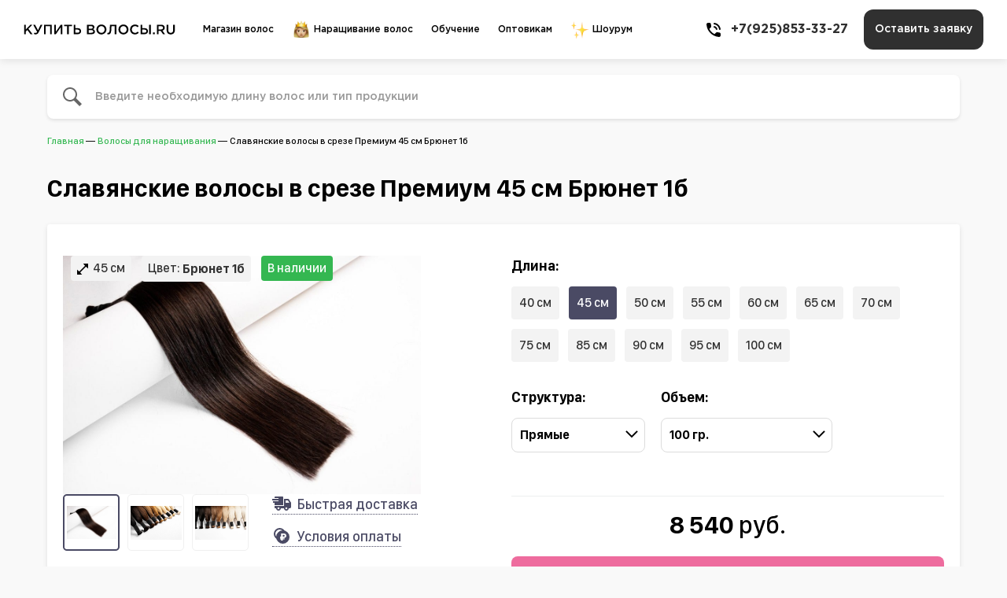

--- FILE ---
content_type: text/html; charset=UTF-8
request_url: https://kupit-volosy.ru/product/slavyanskie-volosy-v-sreze-premium-45-sm-cvet-bryunet-1b
body_size: 8299
content:
<!DOCTYPE html>
<html lang="ru">

<head>
    <meta charset="utf-8">

    

    <meta name="csrf-token" content="dkZHc46TqekUsKtmiYsNVJsDsxBbIjEOsFk6hacO">

    <title>Славянские волосы в срезе Премиум 45 см брюнет 1б – купить в Москве, цена, фото</title>
    <meta name="description" content="Славянские волосы в срезе Премиум 45 см брюнет 1б – купить по низкой цене с доставкой в Москве. Интернет-магазин Hair Home это большой ассортимент продукции для наращивания волос. У нас быстрая доставка и профессиональные консультанты.">
    <meta name="keywords" content="славянские волосы в срезе премиум 45 см брюнет 1б купить москва цена">

    <meta name="viewport" content="width=device-width, initial-scale=1, maximum-scale=1">
    <meta http-equiv="X-UA-Compatible" content="IE=edge">
    <meta property="og:image" content="path/to/image.jpg">
    
    <link rel="icon" href="/favicon.ico" type="image/png">
    <link rel="apple-touch-icon" sizes="120x120" href="/faviconn/apple-touch-icon.png">
    <link rel="icon" type="image/png" sizes="32x32" href="/faviconn/favicon-32x32.png">
    <link rel="icon" type="image/png" sizes="16x16" href="/faviconn/favicon-16x16.png">
    <link rel="manifest" href="/faviconn/site.webmanifest">
    <meta name="msapplication-TileColor" content="#da532c">
    <meta name="theme-color" content="#ffffff">
    <meta name="theme-color" content="#ffffff">

    <link rel="canonical" href="https://kupit-volosy.ru/product/slavyanskie-volosy-v-sreze-premium-45-sm-cvet-bryunet-1b"/>

    <meta name="theme-color" content="#ffffff">
    <link rel="stylesheet" href="/css/main.min.css?v=1">
    <link rel="stylesheet" href="/css/dop.css?v=1">

    <script type="application/ld+json">
{
  "@graph": [
    {
      "@context": "https://schema.org",
      "@type": "BreadcrumbList",
      "itemListElement": [{
        "@type": "ListItem",
        "position": 0,
        "name": "Главная",
        "item": "https://kupit-volosy.ru"
      }
            ,{
        "@type": "ListItem",
        "position": 1,
        "name": "Славянские волосы в срезе Премиум 45 см"
      }
      ]
    },
    {
      "@context": "https://schema.org/",
      "@type": "Product",
      "name": "Славянские волосы в срезе Премиум 45 см",
      "image": [
        "https://kupit-volosy.ru/images/uploads/955c84adf35678d35ac98110c138ab3e.JPG",
                        "https://kupit-volosy.ru/images/uploads/3634370ed265cb93924e550d35736adc.JPG",
                                "https://kupit-volosy.ru/images/uploads/4ca505d90985617b68f15fab8a96ce1c.JPG",
                                "https://kupit-volosy.ru/images/uploads/c4b997dba305631789e1b7b2d7de1b43.JPG"
                       ],
      "description": "Славянские волосы в срезе Премиум 45 см  —  это необработанные пряди. Они не подвергаются химической обработке, кутикулы сохраняют цельность. Они мягкие и эластичные на ощупь, просто укладываются, не требуют кропотливого ухода.Славянка Премиум с типом  имеет цвет прядей с длиной 45 см.Преимущество волос в срезе – это возможность самостоятельно или вместе с мастером выбрать вес и размер каждой капсулы и кератин, который будете использовать для капсулирования.Модель можно приобрести с доставкой по всей Москве.",
      "sku": "66",
      "brand": {
        "@type": "Brand",
        "name": "Hair Home"
      },
      "offers": {
        "@type": "Offer",
        "url": "https://kupit-volosy.ru/product/slavyanskie-volosy-v-sreze-premium-45-sm-cvet-bryunet-1b",
        "priceCurrency": "RUB",
        "price": "8540.00",
        "priceValidUntil": "2026-02-03",
        "itemCondition": "https://schema.org/UsedCondition",
        "availability": "https://schema.org/InStock"
      }
    }
  ]
}
</script>

    
</head>

<body >
    

    <div class="cart">
        <!-- cart load -->
    </div>















        <header class="header">
        <div class=" flb-csb">
            <div class="flb-csb">
                <button class="header__burger flb-cc">
                    <span></span>
                    <span></span>
                    <span></span>
                </button>
                                <a href="/" class="header__logo flb-cc">
                    <img src="/img/logo-new.svg?v=2" width="194" alt="КУПИТЬВОЛОСЫ.RU">
                </a>
                            </div>
            <div class="show-md flb-csb">
                <button class="header__search-show flb-cc mr10"><img src="/img/icon/search.svg" width="22" alt="icon" class="search-icon"><img src="/img/icon/close.svg" width="32" alt="close" class="close-icon"></button>
                
                <a href="tel:+79258533327" class="header__phone flb-csb"><img src="/img/header/icon-phone.svg" alt="icon" class="ml5"><span class="hide-sm ml10">+7(925)853-33-27</span></a>
            </div>    
            <nav class="header__nav flb-csb">
                <ul class="header__menu flb-cs">
                    <li>
                        <a href="/vse-volosy">Магазин волос</a>
                                            </li>
                    <li>
                                                <a href="/narashchivanie-volos"><img src="/img/header/menu-img1.png?v=2"  width="24" alt="icon"> Наращивание волос</a>
                                            </li>
                    <li>
                                                <a href="/education">Обучение</a>
                                            </li>
                    <li>
                                                <a href="/optovikam">Оптовикам</a>
                                            </li>
                    <li>
                                                <a href="/kontakty"><img src="/img/header/menu-img2.png?v=2"  width="24" alt="icon"> Шоурум</a>
                                            </li>
                </ul>
                <div class="header__menu-dop show-md">
                    Дополнительная скидка 5% <br>
                    при покупке волос в наших шоурумах
                </div>
                <div class="header__contacts flb-cs">
                    <a href="tel:+79258533327" class="header__phone mr20 flb-csb"><img src="/img/header/icon-phone.svg" alt="icon" class="mr10">+7(925)853-33-27</a>
                    <div class="show-md w100 mb24">
                        
                    </div>
                    <button class="header__backcall btn-dark">Оставить заявку</button>
                    <a href="https://api.whatsapp.com/send?phone=+79258533327" class="btn btn-green mb16 show-md">Написать в Whats APP</a>
                </div>
            </nav>
            <div class="search__form">
                <input type="text" value="" placeholder="Введите необходимую длину волос или тип продукции" class="input-search">
                <button class="btn-search"><img src="/img/icon/search.svg" width="24" alt="icon"></button>
            </div>
        </div>
    </header>
    
















    <div class="main__mps">
                <div class="container mt20 mb20 hide-md">
            <div class="search__form">
                <form action="/search" method="get">
                    <input type="text" value="" placeholder="Введите необходимую длину волос или тип продукции" class="input-search" name="search">
                    <button class="btn-search"><img src="/img/icon/search.svg" width="24" alt="icon"></button>
                </form>
            </div>
        </div>
        
            <div class="container product_page">
        <ul class="breadcrumbs mb20">
            <li><a href="/">Главная</a></li>
            <!-- <li><a href="/vse-volosy">Волосы для наращивания</a></li> -->
            <li><a href="/vse-volosy">Волосы для наращивания</a></li>
                                        <li>Славянские волосы в срезе Премиум 45 см Брюнет 1б</li>
                    </ul>
        <input type="hidden" value="85.4" id="price_g">

                <h1>Славянские волосы в срезе Премиум 45 см Брюнет 1б</h1>
        
        <div class="product__detail mb30">
            <div class="row mt20">
                <div class="col-xl-5 col-lg-6">
                    <div class="product__item-props mb20">
                                                                        <div class="product__props"><img src="/img/icon/resize.svg" width="14" height="14" alt="icon"> 45 см</div>
                                                                        <div class="product__props">Цвет: <span class="bold">Брюнет 1б</span></div>
                                                <div class="product__props green-bg">В наличии</div>
                    </div>
                    <div class="product__dslider slider">
                                                                                <a href="/images/uploads/3634370ed265cb93924e550d35736adc.JPG" data-lightbox="photo"><img src="/images/uploads/3634370ed265cb93924e550d35736adc.JPG" alt="foto"></a>
                                                        <a href="/images/uploads/4ca505d90985617b68f15fab8a96ce1c.JPG" data-lightbox="photo"><img src="/images/uploads/4ca505d90985617b68f15fab8a96ce1c.JPG" alt="foto"></a>
                                                        <a href="/images/uploads/c4b997dba305631789e1b7b2d7de1b43.JPG" data-lightbox="photo"><img src="/images/uploads/c4b997dba305631789e1b7b2d7de1b43.JPG" alt="foto"></a>
                                                                        </div>
                    <div class="flb-ss">
                        <div class="product__dopfoto flb-ss mr20 mb20">
                                                                                            <div class="img flb-cc  active "><img src="/images/uploads/3634370ed265cb93924e550d35736adc.JPG" alt=""></div>
                                                                <div class="img flb-cc "><img src="/images/uploads/4ca505d90985617b68f15fab8a96ce1c.JPG" alt=""></div>
                                                                <div class="img flb-cc "><img src="/images/uploads/c4b997dba305631789e1b7b2d7de1b43.JPG" alt=""></div>
                                                                                    </div>
                        <div class="mb20">
                            <div class="mb15">
                                <a href="/dostavka-oplata" class="product__dlink"><img src="/img/icon/dell.svg" alt="icon"><span>Быстрая доставка</span></a>
                            </div>
                            <div class="mb10">
                                <a href="/dostavka-oplata#payment" class="product__dlink"><img src="/img/icon/rub-circle.svg" alt="icon"><span>Условия оплаты</span></a>
                            </div>
                        </div>
                    </div>
                    
                </div>
                <div class="offset-xl-1 col-lg-6">
                                        <div class="product__dh5 hide-xs">Длина:</div>
                    <div class="flb-ss mb20 hide-xs">
                                                                        <a href="/product/slavyanskie-volosy-v-sreze-premium-40-sm-cvet-bryunet-1b" class="product__props props-length ">40 см</a>
                                                                                                <a href="/product/slavyanskie-volosy-v-sreze-premium-45-sm-cvet-bryunet-1b" class="product__props props-length  active ">45 см</a>
                                                                                                <a href="/product/slavyanskie-volosy-v-sreze-premium-50-sm-cvet-bryunet-1b" class="product__props props-length ">50 см</a>
                                                                                                <a href="/product/slavyanskie-volosy-v-sreze-premium-55-sm-cvet-bryunet-1b" class="product__props props-length ">55 см</a>
                                                                                                <a href="/product/slavyanskie-volosy-v-sreze-premium-60-sm-cvet-bryunet-1b" class="product__props props-length ">60 см</a>
                                                                                                <a href="/product/slavyanskie-volosy-v-sreze-premium-65-sm-cvet-bryunet-1b" class="product__props props-length ">65 см</a>
                                                                                                <a href="/product/slavyanskie-volosy-v-sreze-premium-70-sm-cvet-bryunet-1b" class="product__props props-length ">70 см</a>
                                                                                                <a href="/product/slavyanskie-volosy-v-sreze-premium-75-sm-cvet-bryunet-1b" class="product__props props-length ">75 см</a>
                                                                                                                                                <a href="/product/slavyanskie-volosy-v-sreze-premium-85-sm-cvet-bryunet-1b" class="product__props props-length ">85 см</a>
                                                                                                <a href="/product/slavyanskie-volosy-v-sreze-premium-90-sm-cvet-bryunet-1b" class="product__props props-length ">90 см</a>
                                                                                                <a href="/product/slavyanskie-volosy-v-sreze-premium-95-sm-cvet-bryunet-1b" class="product__props props-length ">95 см</a>
                                                                                                <a href="/product/slavyanskie-volosy-v-sreze-premium-100-sm-cvet-bryunet-1b" class="product__props props-length ">100 см</a>
                                                                    </div>
                                        <div class="row">
                                                <div class="col-xl-4 col-lg-5 col-sm-6 mb15">
                            <div class="product__dh5">Структура:</div>
                                                        <div class="product__select z20 mb20">
                                                                                                <input type="hidden" name="struktura" value="Прямые" class="hidden input-hidden">
                                <a class="product__select-input">
                                    <span>Прямые</span>
                                    <img src="/img/icon/angle-down.svg" alt="icon" class="icon">
                                </a>
                                                                                                                                                                <div class="product__select-options struct">
                                                                        <div class="option  selected " attr-value="Прямые">Прямые</div>
                                                                        <div class="option " attr-value="Волна">Волна</div>
                                                                    </div>
                            </div>
                        </div>
                                                                        <div class="col-xl-5 col-lg-6 col-sm-6">
                            <div class="product__dh5">Объем:</div>
                            <div class="product__select mb20">
                                                                                                                                            <input type="hidden" name="volume" value="100 гр." class="hidden input-hidden">
                                    <a class="product__select-input">
                                        <span>100 гр.</span>
                                        <img src="/img/icon/angle-down.svg" alt="icon" class="icon">
                                    </a>
                                                                                                                                                                                                                                                                                                                                                                                                                                                                                                                                                                                                                                                                                                                                                                                                                                                                                                                                                                                                                                                                                                                                                                                                                                                                                                                                                                                                                                                                                                                                                                                                                                        <div class="product__select-options mass">
                                                                                                                    <div class="option  selected " attr-value="100" attr-price="100">100 гр.</div>
                                                                                <div class="option " attr-value="120" attr-price="120">120 гр.</div>
                                                                                <div class="option " attr-value="140" attr-price="140">140 гр.</div>
                                                                                <div class="option " attr-value="160" attr-price="160">160 гр.</div>
                                                                                <div class="option " attr-value="180" attr-price="180">180 гр.</div>
                                                                                <div class="option " attr-value="200" attr-price="200">200 гр.</div>
                                                                                <div class="option " attr-value="220" attr-price="220">220 гр.</div>
                                                                                <div class="option " attr-value="240" attr-price="240">240 гр.</div>
                                                                                <div class="option " attr-value="260" attr-price="260">260 гр.</div>
                                                                                <div class="option " attr-value="280" attr-price="280">280 гр.</div>
                                                                                <div class="option " attr-value="300" attr-price="300">300 гр.</div>
                                                                                <div class="option " attr-value="320" attr-price="320">320 гр.</div>
                                                                                <div class="option " attr-value="340" attr-price="340">340 гр.</div>
                                                                                <div class="option " attr-value="360" attr-price="360">360 гр.</div>
                                                                                <div class="option " attr-value="380" attr-price="380">380 гр.</div>
                                                                                <div class="option " attr-value="400" attr-price="400">400 гр.</div>
                                                                                <div class="option " attr-value="420" attr-price="420">420 гр.</div>
                                                                                <div class="option " attr-value="440" attr-price="440">440 гр.</div>
                                                                                <div class="option " attr-value="460" attr-price="460">460 гр.</div>
                                                                                <div class="option " attr-value="480" attr-price="480">480 гр.</div>
                                                                                <div class="option " attr-value="500" attr-price="500">500 гр.</div>
                                                                                                            </div>
                            </div>
                        </div>
                                            </div>

                    <hr>
                    <div class="product__dprice price" base-price="8540"><b>8 540</b> руб.</div>
                    <button class="product__order btn-roz mb20 product_id_addtocart_66"  onclick="addToCart('66')">Оформить заказ</button>
                </div>
            </div>
        </div>
        
        
                        <div class="product__detail options mb40">
                        <div class="title mb30">Характеристики:</div>
            <div class="row mb40">
                                <div class="col-md-6 prop-item">
                    <div class="data flb-csb">
                        <div class="prop-name">Цвет товара:</div>
                                                <div class="prop-value">Брюнет 1б</div>
                                            </div>
                    <hr>
                </div>
                                <div class="col-md-6 prop-item">
                    <div class="data flb-csb">
                        <div class="prop-name">Длина:</div>
                                                    <a href="/naturalnye-dlya-narashchivaniya-45-sm">45 см</a>
                                            </div>
                    <hr>
                </div>
                                <div class="col-md-6 prop-item">
                    <div class="data flb-csb">
                        <div class="prop-name">Качество:</div>
                                                                                <a href="/premium-slavyanskie">Славянка Премиум</a>
                                            </div>
                    <hr>
                </div>
                                <div class="col-md-6 prop-item">
                    <div class="data flb-csb">
                        <div class="prop-name">Цвет товара:</div>
                                                    <a href="/temnye-brunet">Брюнет</a>
                                            </div>
                    <hr>
                </div>
                                <div class="col-md-6 prop-item">
                    <div class="data flb-csb">
                        <div class="prop-name">Тип:</div>
                                                <div class="prop-value">В срезе</div>
                                            </div>
                    <hr>
                </div>
                            </div>
                        <div class="title mb30">Описание:</div>
            <div class="description content mb40">
                                    <p>Славянские волосы в срезе Премиум 45 см  —  это необработанные пряди. Они не подвергаются химической обработке, кутикулы сохраняют цельность. Они мягкие и эластичные на ощупь, просто укладываются, не требуют кропотливого ухода.</p><p>Славянка Премиум с типом  имеет цвет прядей с длиной 45 см.</p><p>Преимущество волос в срезе – это возможность самостоятельно или вместе с мастером выбрать вес и размер каждой капсулы и кератин, который будете использовать для капсулирования.</p><p>Модель можно приобрести с доставкой по всей Москве.</p>
                            </div>
        </div>
                
        <div class="main__h2 mb30">С этим товаром покупают</div>
        <div class="catalog__slider slider mb40 catalog__scrolly">
                            <div class=" col-xl-3 col-lg-4 col-sm-6 ">
    <div class="product__item mb20">
        <a href="/product/slavyanskie-volosy-v-sreze-premium-40-sm-cvet-blond-613" class="product__item-img flb-cc">
                                                <img src="/images/uploads/6df2cc4f66382beb7690ea465565359b.jpg" alt="Славянские волосы в срезе Премиум 40 см" class="first">
            <img src="/images/uploads/979115bdda9fe3ea90cc549914ecef36.JPG" alt="Славянские волосы в срезе Премиум 40 см" class="second">
                    </a>
        <a href="/product/slavyanskie-volosy-v-sreze-premium-40-sm-cvet-blond-613" class="product__item-title">
            Славянские волосы в срезе Премиум 40 см
        </a>
        <div class="product__item-props mb20">
                        <div class="product__props"><img src="/img/icon/resize.svg" width="14" height="14" alt="icon"> 40 см</div>
                                                <div class="product__props">
                        Цвет: <span class="bold">Блонд 613</span>
                    </div>
                                                            <div class="product__props lroz-bg">В срезе</div>
                                                                        <!-- premium-sticker -->
                <div class="product__props green-bg">Премиум</div>
                                                                                </div>
        <div class="flb-csb mb25">
            <div class="product__item-price">7 840 руб.</div>
                        <div class="product__item-weight">Цена за 100 гр.</div>
                    </div>
        <a href="/product/slavyanskie-volosy-v-sreze-premium-40-sm-cvet-blond-613" class="product__item-btn btn-roz">Выбрать структуру и объем</a>
    </div>
</div>                            <div class=" col-xl-3 col-lg-4 col-sm-6 ">
    <div class="product__item mb20">
        <a href="/product/slavyanskie-volosy-v-sreze-premium-40-sm-cvet-blond-602" class="product__item-img flb-cc">
                                                <img src="/images/uploads/687f76e40cfcf0a7bb8cbcc3b839c254.JPG" alt="Славянские волосы в срезе Премиум 40 см" class="first">
            <img src="/images/uploads/d119f2bc5559114eeec655e4a95d7227.JPG" alt="Славянские волосы в срезе Премиум 40 см" class="second">
                    </a>
        <a href="/product/slavyanskie-volosy-v-sreze-premium-40-sm-cvet-blond-602" class="product__item-title">
            Славянские волосы в срезе Премиум 40 см
        </a>
        <div class="product__item-props mb20">
                        <div class="product__props"><img src="/img/icon/resize.svg" width="14" height="14" alt="icon"> 40 см</div>
                                                <div class="product__props">
                        Цвет: <span class="bold">Блонд 602</span>
                    </div>
                                                            <div class="product__props lroz-bg">В срезе</div>
                                                                        <!-- premium-sticker -->
                <div class="product__props green-bg">Премиум</div>
                                                                                </div>
        <div class="flb-csb mb25">
            <div class="product__item-price">7 840 руб.</div>
                        <div class="product__item-weight">Цена за 100 гр.</div>
                    </div>
        <a href="/product/slavyanskie-volosy-v-sreze-premium-40-sm-cvet-blond-602" class="product__item-btn btn-roz">Выбрать структуру и объем</a>
    </div>
</div>                            <div class=" col-xl-3 col-lg-4 col-sm-6 ">
    <div class="product__item mb20">
        <a href="/product/slavyanskie-volosy-v-sreze-premium-40-sm-cvet-blond-60" class="product__item-img flb-cc">
                                                <img src="/images/uploads/110ed74fbad528720c1020342da39b75.JPG" alt="Славянские волосы в срезе Премиум 40 см" class="first">
            <img src="/images/uploads/8c7665b9b99f3374be8b39d99b83c1dd.JPG" alt="Славянские волосы в срезе Премиум 40 см" class="second">
                    </a>
        <a href="/product/slavyanskie-volosy-v-sreze-premium-40-sm-cvet-blond-60" class="product__item-title">
            Славянские волосы в срезе Премиум 40 см
        </a>
        <div class="product__item-props mb20">
                        <div class="product__props"><img src="/img/icon/resize.svg" width="14" height="14" alt="icon"> 40 см</div>
                                                <div class="product__props">
                        Цвет: <span class="bold">Блонд 60</span>
                    </div>
                                                            <div class="product__props lroz-bg">В срезе</div>
                                                                        <!-- premium-sticker -->
                <div class="product__props green-bg">Премиум</div>
                                                                                </div>
        <div class="flb-csb mb25">
            <div class="product__item-price">7 840 руб.</div>
                        <div class="product__item-weight">Цена за 100 гр.</div>
                    </div>
        <a href="/product/slavyanskie-volosy-v-sreze-premium-40-sm-cvet-blond-60" class="product__item-btn btn-roz">Выбрать структуру и объем</a>
    </div>
</div>                            <div class=" col-xl-3 col-lg-4 col-sm-6 ">
    <div class="product__item mb20">
        <a href="/product/slavyanskie-volosy-v-sreze-premium-40-sm-cvet-blond-24b" class="product__item-img flb-cc">
                                                <img src="/images/uploads/b1c22f9ef2da71de70e00523185de08e.JPG" alt="Славянские волосы в срезе Премиум 40 см" class="first">
            <img src="/images/uploads/5007926cfbe7101cce1fd4d2797199dd.JPG" alt="Славянские волосы в срезе Премиум 40 см" class="second">
                    </a>
        <a href="/product/slavyanskie-volosy-v-sreze-premium-40-sm-cvet-blond-24b" class="product__item-title">
            Славянские волосы в срезе Премиум 40 см
        </a>
        <div class="product__item-props mb20">
                        <div class="product__props"><img src="/img/icon/resize.svg" width="14" height="14" alt="icon"> 40 см</div>
                                                <div class="product__props">
                        Цвет: <span class="bold">Блонд 24б</span>
                    </div>
                                                            <div class="product__props lroz-bg">В срезе</div>
                                                                        <!-- premium-sticker -->
                <div class="product__props green-bg">Премиум</div>
                                                                                </div>
        <div class="flb-csb mb25">
            <div class="product__item-price">7 840 руб.</div>
                        <div class="product__item-weight">Цена за 100 гр.</div>
                    </div>
        <a href="/product/slavyanskie-volosy-v-sreze-premium-40-sm-cvet-blond-24b" class="product__item-btn btn-roz">Выбрать структуру и объем</a>
    </div>
</div>                    </div>

        <div class="container mb40">
	<div class="main__h2 mb25">Фотографии наших волос</div>
	<div class="gallery__slider slider">
		<a href="/vse-volosy?filter=6:60%20см%20|5:Блонд" class="gallery__item">
			<img src="/img/gallery/photo_2020-10-26_21-12-05.jpg" alt="gallery">
			<span class="gallery__item-descr">
				Славянка Премиум, 60 см <span class="db bold">Блонд 613</span> <hr style="margin: 6px 0;">  15 000 руб.
			</span>
		</a>
		<a href="/vse-volosy?filter=6:60%20см%20|5:Блонд" class="gallery__item">
			<img src="/img/gallery/photo_2020-10-26_21-40-01.jpg" alt="gallery">
			<span class="gallery__item-descr">
				Славянка Премиум, 60 см <span class="db bold">Блонд 24 б</span> <hr style="margin: 6px 0;">  13 000 руб.
			</span>
		</a>
		<a href="/vse-volosy?filter=6:60%20см%20|5:Блонд" class="gallery__item">
			<img src="/img/gallery/photo_2020-10-26_21-40-31 (2).jpg" alt="gallery">
			<span class="gallery__item-descr">
				Славянка Премиум, 60 см <span class="db bold">Блонд 613</span> <hr style="margin: 6px 0;">  18 000 руб.
			</span>
		</a>
		<a href="/vse-volosy?filter=6:60%20см%20|5:Блонд" class="gallery__item">
			<img src="/img/gallery/photo_2020-10-26_21-40-31.jpg" alt="gallery">
			<span class="gallery__item-descr">
				Славянка Премиум, 60 см <span class="db bold">Блонд 602</span> <hr style="margin: 6px 0;">  13 000 руб.
			</span>
		</a>
		<a href="/vse-volosy?filter=6:60%20см%20|5:Блонд" class="gallery__item">
			<img src="/img/gallery/photo_2020-10-26_21-40-32 (2).jpg" alt="gallery">
			<span class="gallery__item-descr">
				Славянка Премиум, 60 см <span class="db bold">Блонд 60</span> <hr style="margin: 6px 0;">  25 000 руб.
			</span>
		</a>
		<a href="/vse-volosy?filter=6:60%20см%20|5:Брюнет" class="gallery__item">
			<img src="/img/gallery/photo_2020-10-26_21-40-32.jpg" alt="gallery">
			<span class="gallery__item-descr">
				Славянка Премиум, 60 см <span class="db bold">Брюнет 3</span> <hr style="margin: 6px 0;">  13 000 руб.
			</span>
		</a>
	</div>
</div>        
            </div>

    </div>















        <footer class="footer">
        <div class="footer__top container flb-cs">
            <a href="" class="footer__logo flb-cc">
                <img src="/img/logo-new-wt.svg?v=2" width="194" alt="КУПИТЬВОЛОСЫ.RU">
            </a>
            <ul class="footer__menu hide-md flb-cs">
                <li><a href="/vse-volosy">Магазин волос</a></li>
                <li><a href="/narashchivanie-volos">Наращивание волос</a></li>
                <li><a href="/education">Обучение</a></li>
                <li><a href="/optovikam">Оптовикам</a></li>
                <li><a href="/kontakty">Шоурум</a></li>
            </ul>
            <a href="+74992833381" class="show-md"><img src="/img/header/icon-phone-wt.svg" width="24" alt="phone"></a>
            <hr class="footer__hr w100 mb30">
        </div>
        <div class="container">
            <div class="row mb24">
                <div class="footer__contacts-col col-lg-3 col-md-4 col-sm-6 mb24">
                    Москва, ул. Шаболовка, 18с2 <br>
                    м. Шаболовская
                </div>
                <div class="footer__contacts-col col-lg-3 col-md-4 col-sm-6 mb24">
                    <a href="tel:+74992833381">+7 499 283 33 81</a><br>
                    <a href="mailto:narasti74@gmail.com">narasti74@gmail.com</a>
                </div>
                <div class="footer__contacts-col col-lg-3 col-md-4 col-sm-6 mb24">
                    ПН — ВСК <br>
                    10:00 — 21:00
                </div>
                <div class="footer__contacts-col col-lg-3 col-md-4 mb24 right">
                    <button class="footer__backcall btn btn-pudra">Оставить заявку</button>
                </div>
            </div>
        </div>
        <div class="container flb-csb">
            <ul class="footer__menu2 flb-ss mb10">
                <li><a href="/personal">Политика обработки персональных данных</a></li>
                <li><a href="/sitemap">Карта сайта</a></li>
            </ul>
            <div class="footer__copyright mb20">kupit-volosy.ru | Все права защищены</div>
        </div>
    </footer>
    
    <div class="cource-popup cart-popup">
        <!-- cart popup load -->
    </div>
    
    <div class="callback__fixblock">
      <a class="callback__submit btn-backcall flb-cc">
         <span class="title">Оставить <br> заявку</span>
         <img src="/img/icon-callback-submit.svg" width="34" alt="icon" class="icon">
      </a>
      <a href="https://api.whatsapp.com/send?phone=79258533327&text=&source=&data=&app_absent=" class="callback__whatsapp flb-cc">
         <span class="title">WhatsApp</span>
         <img src="/img/icon-callback-phone.svg" width="34" alt="icon" class="icon">
      </a>
         </div>
   
    <div class="popup__modal">
        <div class="popup__mask"></div>

        <div class="popup__bnr-wrapper">
                        <div class="popup__bnr popup">
                <a class="popup__close">
                    <img src="/img/icon/close_white.svg" width="24" height="24" alt="close" class="hide-xs">
                    <img src="/img/icon/close.svg" width="24" height="24" alt="close" class="show-xs">
                </a>
                <div class="flb-sb">
                    <div class="popup__bnr-caption">
                        <div class="popup__bnr-title">Лучшая цена на срезы для мастеров</div>
                        <div class="popup__bnr-descr">Славянские волосы от 7 190 руб. с бесплатной доставкой по РФ</div>
                        <button class="popup__bnr-close btn-roz">Хорошо</button>
                    </div>
                    <img src="/img/tbnr-ipopup-img3.png" alt="img" class="popup__bnr-img">
                </div>
            </div>
            <div class="popup__bnr popup">
                <a class="popup__close">
                    <img src="/img/icon/close_white.svg" width="24" height="24" alt="close" class="hide-xs">
                    <img src="/img/icon/close.svg" width="24" height="24" alt="close" class="show-xs">
                </a>
                <div class="flb-sb">
                    <div class="popup__bnr-caption">
                        <div class="popup__bnr-title">При покупке волос, услуга наращивания за 2 990 Р</div>
                        <div class="popup__bnr-descr">Цена включает наращивание волос любого объема в нашем салоне + гарантия на носку</div>
                        <button class="popup__bnr-close btn-roz">Хорошо</button>
                    </div>
                    <img src="/img/tbnr-ipopup-img2.png" alt="img" class="popup__bnr-img">
                </div>
            </div>
            <div class="popup__bnr popup">
                <a class="popup__close">
                    <img src="/img/icon/close_white.svg" width="24" height="24" alt="close" class="hide-xs">
                    <img src="/img/icon/close.svg" width="24" height="24" alt="close" class="show-xs">
                </a>
                <div class="flb-sb">
                    <div class="popup__bnr-caption">
                        <div class="popup__bnr-title">Бесплатная и быстрая доставка по РФ</div>
                        <div class="popup__bnr-descr">Доставка транспортной компанией CDEK, от 1 до 7 дней прямо Вам в руки</div>
                        <button class="popup__bnr-close btn-roz">Хорошо</button>
                    </div>
                    <img src="/img/tbnr-ipopup-img3.png" alt="img" class="popup__bnr-img">
                </div>
            </div>

        </div>

                <form action="" method="POST" class="popup__backcall form popup">
            <a class="popup__close"><img src="/img/icon/close.svg" width="20" alt="close"></a>
            <input type="hidden" name="_token" value="dkZHc46TqekUsKtmiYsNVJsDsxBbIjEOsFk6hacO">            <input type="hidden" name="education" class="education_input" value="">
            <!-- <img src="/img/bakccall-img.jpg" alt="" class="backcall-imgbnr"> -->
            <div class="popup__title center">Отправить заявку</div>
            <div class="popup__subttext center mb30">Оставьте свои данные, мы с Вами свяжемся в ближайшее время!</div>
            <div class="label-input mb5">Как тебя зовут?</div>
            <input type="text" name="name" value="" class="input required mb20" required="required">
            <div class="label-input mb5">Номер телефона</div>
            <input type="text" name="phone" value="" class="input required mb20" required="required">
            <input type="hidden" name="form-name" class="form-name" value="Заказать звонок">
            <div class="policy-text">
                <input type="checkbox" name="policy" id="policy" class="input checkbox-confid" required="required" value="">
                <span><label for="policy">Я согласен на <a href="/personal" target="_blank">обработку персональных данных</a>.</label></span>
            </div>
            <button class="btn-dark btn-submit w100">ОТПРАВИТЬ ЗАЯВКУ</button>
        </form>
        
        <div class="popup__successfull popup" style="display: none;">
            <!-- <img src="/img/bakccall-img.jpg" alt="" class="backcall-imgbnr"> -->
            <div class="popup__title">Спасибо!</div>
            <div class="popup__subttext center mb30">Ваша заявка принята!</div>
        </div>

        <div class="popup__showroom popup">
            <!-- load ajax -->
        </div>
        
    </div>

    <script src="/js/scripts.min.js"></script>
    <script src="/js/jquery.maskedinput.js"></script>
    <script src="/js/common.js?v=39"></script>
    <script src="/js/cart.js?v=32"></script>

    
    <!-- Yandex.Metrika counter -->
<script type="text/javascript" >
   (function(m,e,t,r,i,k,a){m[i]=m[i]||function(){(m[i].a=m[i].a||[]).push(arguments)};
   m[i].l=1*new Date();k=e.createElement(t),a=e.getElementsByTagName(t)[0],k.async=1,k.src=r,a.parentNode.insertBefore(k,a)})
   (window, document, "script", "https://mc.yandex.ru/metrika/tag.js", "ym");

   ym(67026079, "init", {
        clickmap:true,
        trackLinks:true,
        accurateTrackBounce:true,
        webvisor:true
   });
</script>
<noscript><div><img src="https://mc.yandex.ru/watch/67026079" style="position:absolute; left:-9999px;" alt="" /></div></noscript>
<!-- /Yandex.Metrika counter -->


<!-- Facebook Pixel Code -->
<script>
!function(f,b,e,v,n,t,s)
{if(f.fbq)return;n=f.fbq=function(){n.callMethod?
n.callMethod.apply(n,arguments):n.queue.push(arguments)};
if(!f._fbq)f._fbq=n;n.push=n;n.loaded=!0;n.version='2.0';
n.queue=[];t=b.createElement(e);t.async=!0;
t.src=v;s=b.getElementsByTagName(e)[0];
s.parentNode.insertBefore(t,s)}(window, document,'script',
'https://connect.facebook.net/en_US/fbevents.js');
fbq('init', '847190856224143');
fbq('track', 'PageView');
</script>
<noscript><img height="1" width="1" style="display:none"
src="https://www.facebook.com/tr?id=847190856224143&ev=PageView&noscript=1"
/></noscript>
<!-- End Facebook Pixel Code -->
	
<!-- calltouch -->
<script>
(function(w,d,n,c){w.CalltouchDataObject=n;w[n]=function(){w[n]["callbacks"].push(arguments)};if(!w[n]["callbacks"]){w[n]["callbacks"]=[]}w[n]["loaded"]=false;if(typeof c!=="object"){c=[c]}w[n]["counters"]=c;for(var i=0;i<c.length;i+=1){p(c[i])}function p(cId){var a=d.getElementsByTagName("script")[0],s=d.createElement("script"),i=function(){a.parentNode.insertBefore(s,a)};s.type="text/javascript";s.async=true;s.src="https://mod.calltouch.ru/init.js?id="+cId;if(w.opera=="[object Opera]"){d.addEventListener("DOMContentLoaded",i,false)}else{i()}}})(window,document,"ct","v76d1rdc");
</script>
<script>
jQuery(document).on("click", 'form[class*="backcall"] button', function() { 
	var m = jQuery(this).closest('form'); 
	var fio = m.find('input[name="name"]').val(); 
	var phone = m.find('input[name="phone"]').val(); 
	var policy = m.find('input[name="policy"]').prop('checked');
	var ct_valid = !!phone && !!fio && !!policy;
	var custom_fields = [];
	custom_fields.push({"name": "Форма", "value": "Заявка"});
	console.log(phone,ct_valid,custom_fields);
	if (ct_valid){
		var phone_ct = phone.replace(/[^0-9]/gim, '');
		if (phone_ct!=''){
			if (phone_ct[0] == '8') {phone_ct=phone_ct.substring(1);}
			if (phone_ct[0] == '7') {phone_ct=phone_ct.substring(1);}
			phone_ct= '7' +phone_ct;
			window.ctw.createRequest('default', phone_ct, custom_fields, function(success, data){ console.log(success, data); } );
		}
	}
});
</script> 
<script>
jQuery(document).on("click", 'form[action*="send_order"] button', function() { 
	var m = jQuery(this).closest('form'); 
	var phone = m.find('input[name="phone"]').val(); 
	var ct_valid = !!phone;
	var custom_fields = [];
	custom_fields.push({"name": "Форма", "value": "Заказ"});
	console.log(phone,ct_valid,custom_fields);
	if (ct_valid){
		var phone_ct = phone.replace(/[^0-9]/gim, '');
		if (phone_ct!=''){
			if (phone_ct[0] == '8') {phone_ct=phone_ct.substring(1);}
			if (phone_ct[0] == '7') {phone_ct=phone_ct.substring(1);}
			phone_ct= '7' +phone_ct;
			window.ctw.createRequest('default', phone_ct, custom_fields, function(success, data){ console.log(success, data); } );
		}
	}
});
</script> 
<!-- calltouch -->
	
</body>

</html>

--- FILE ---
content_type: text/html; charset=UTF-8
request_url: https://kupit-volosy.ru/cart/cart_header
body_size: 596
content:
<img src="/img/cart.svg" alt="">
	<div class="quantity">0</div>



--- FILE ---
content_type: text/html; charset=UTF-8
request_url: https://kupit-volosy.ru/cart/cart_page
body_size: 1191
content:
<div class="overlay"></div>
			<div class="close">
				<img src="/img/close_white.svg" alt="">
			</div>
			<div class="inner">
				<div class="wraper">
					<div class="title">КОРЗИНА</div>
					<div class="products-list">
						<div class="product-list-wrapper">
							<table>
																<tr>
									<td class="empty_products">Корзина пуста!</td>
								</tr>
															</table>
						</div>

						<div class="total">Сумма:  0  р.</div>
												<style>
							.cart-popup .inner { height: 463px; }
						</style>
											</div>
				</div>
			</div>

			<script>
				$('.cart-popup .inner').height($('.cart-popup .title').height() + $('.cart-popup .products-list').height()+20);
			</script>

			<link href="https://cdn.jsdelivr.net/npm/suggestions-jquery@21.6.0/dist/css/suggestions.min.css" rel="stylesheet" />
			<script src="https://cdn.jsdelivr.net/npm/suggestions-jquery@21.6.0/dist/js/jquery.suggestions.min.js"></script>

			<script>
			    $("input[name='delivery_address']").suggestions({
			        token: "8365079dde12940678396b95251db43e88dcb59d",
			        type: "ADDRESS",
			        /* Вызывается, когда пользователь выбирает одну из подсказок */
			        onSelect: function(suggestion) {
			            console.log(suggestion);
			        }
			    });
			</script>









--- FILE ---
content_type: text/css
request_url: https://kupit-volosy.ru/css/main.min.css?v=1
body_size: 12866
content:
@charset "UTF-8";.slick-slider{position:relative;display:block;box-sizing:border-box;-webkit-user-select:none;-moz-user-select:none;-ms-user-select:none;user-select:none;-webkit-touch-callout:none;-khtml-user-select:none;-ms-touch-action:pan-y;touch-action:pan-y;-webkit-tap-highlight-color:transparent}.slick-list{position:relative;display:block;overflow:hidden;margin:0;padding:0}.slick-list:focus{outline:0}.slick-list.dragging{cursor:pointer;cursor:hand}.slick-slider .slick-list,.slick-slider .slick-track{-webkit-transform:translate3d(0,0,0);-moz-transform:translate3d(0,0,0);-ms-transform:translate3d(0,0,0);-o-transform:translate3d(0,0,0);transform:translate3d(0,0,0)}.slick-track{position:relative;top:0;left:0;display:block;margin-left:auto;margin-right:auto}.slick-track:after,.slick-track:before{display:table;content:''}.slick-track:after{clear:both}.slick-loading .slick-track{visibility:hidden}.slick-slide{display:none;float:left;height:100%;min-height:1px}[dir=rtl] .slick-slide{float:right}.slick-slide img{display:block}.slick-slide.slick-loading img{display:none}.slick-slide.dragging img{pointer-events:none}.slick-initialized .slick-slide{display:block}.slick-loading .slick-slide{visibility:hidden}.slick-vertical .slick-slide{display:block;height:auto;border:1px solid transparent}.slick-arrow.slick-hidden{display:none}@font-face{font-family:SFCompactDisplay;src:url(../fonts/FontsFree-Net-SF-Compact-Display-Regular.ttf) format("truetype"),url(../fonts/FontsFree-Net-SF-Compact-Display-Regular.woff) format("woff"),url(../fonts/FontsFree-Net-SF-Compact-Display-Regular.woff2) format("woff2");font-weight:400;font-style:normal}@font-face{font-family:SFCompactDisplay;src:url(../fonts/FontsFree-Net-SF-Compact-Display-Medium.ttf) format("truetype"),url(../fonts/FontsFree-Net-SF-Compact-Display-Medium.woff) format("woff"),url(../fonts/FontsFree-Net-SF-Compact-Display-Medium.woff2) format("woff2");font-style:500}@font-face{font-family:SFCompactDisplay;src:url(../fonts/SF-Compact-Display-Semibold.ttf) format("truetype"),url(../fonts/SF-Compact-Display-Semibold.woff) format("woff"),url(../fonts/SF-Compact-Display-Semibold.woff2) format("woff2");font-weight:600;font-style:normal}@font-face{font-family:SFCompactDisplay;src:url(../fonts/FontsFree-Net-SF-Compact-Display-Bold.ttf) format("truetype"),url(../fonts/FontsFree-Net-SF-Compact-Display-Bold.woff) format("woff"),url(../fonts/FontsFree-Net-SF-Compact-Display-Bold.woff2) format("woff2");font-weight:700;font-style:normal}@font-face{font-family:'Gotham Pro';src:url(../fonts/GothamPro-Light.woff2) format("woff2"),url(../fonts/GothamPro-Light.woff) format("woff");font-weight:300;font-style:normal;font-display:swap}@font-face{font-family:'Gotham Pro';src:url(../fonts/GothamPro-Medium.woff2) format("woff2"),url(../fonts/GothamPro-Medium.woff) format("woff");font-weight:500;font-style:normal;font-display:swap}@font-face{font-family:'Gotham Pro';src:url(../fonts/GothamPro-Bold.woff2) format("woff2"),url(../fonts/GothamPro-Bold.woff) format("woff");font-weight:700;font-style:normal;font-display:swap}@font-face{font-family:'Gotham Pro';src:url(../fonts/GothamPro.woff2) format("woff2"),url(../fonts/GothamPro.woff) format("woff");font-weight:400;font-style:normal;font-display:swap}@font-face{font-family:icomoon;src:url(../fonts/icomoon.eot?5ct0xy);src:url(../fonts/icomoon.eot?5ct0xy#iefix) format("embedded-opentype"),url(../fonts/icomoon.ttf?5ct0xy) format("truetype"),url(../fonts/icomoon.woff?5ct0xy) format("woff"),url(../fonts/icomoon.svg?5ct0xy#icomoon) format("svg");font-weight:400;font-style:normal;font-display:block}[class*=" icon-"],[class^=icon-]{display:inline-block;font-family:icomoon!important;speak:never;font-style:normal;font-weight:400;font-variant:normal;text-transform:none;line-height:1;-webkit-font-smoothing:antialiased;-moz-osx-font-smoothing:grayscale}.icon-angle-down:before{content:"\e900"}.icon-angle-left:before{content:"\e901"}.icon-angle-r-down:before{content:"\e902"}.icon-angle-right:before{content:"\e903"}.icon-angle-r-left:before{content:"\e904"}.icon-angle-r-right:before{content:"\e905"}.icon-angle-r-up:before{content:"\e906"}.icon-angle-up:before{content:"\e907"}.icon-arrow-down:before{content:"\e908"}.icon-arrow-left:before{content:"\e909"}.icon-arrow-r-down:before{content:"\e90a"}.icon-arrow-right:before{content:"\e90b"}.icon-arrow-r-left:before{content:"\e90c"}.icon-arrow-r-right:before{content:"\e90d"}.icon-arrow-r-up:before{content:"\e90e"}.icon-arrow-up:before{content:"\e90f"}.icon-carret-down:before{content:"\e911"}.icon-basket-r:before{content:"\e910"}.icon-cart:before{content:"\e912"}.icon-cart-r:before{content:"\e913"}.icon-shopping-bag:before{content:"\e953"}.icon-check:before{content:"\e914"}.icon-check-r:before{content:"\e915"}.icon-close:before{content:"\e916"}.icon-close-r:before{content:"\e917"}.icon-cofg:before{content:"\e918"}.icon-compare:before{content:"\e919"}.icon-compare-r:before{content:"\e91a"}.icon-delete:before{content:"\e91b"}.icon-delete-r:before{content:"\e91c"}.icon-fb:before{content:"\e91d"}.icon-fb-r:before{content:"\e91e"}.icon-home:before{content:"\e91f"}.icon-home-r:before{content:"\e920"}.icon-instagram:before{content:"\e921"}.icon-instagram-r:before{content:"\e922"}.icon-jam-message:before{content:"\e923"}.icon-jam-message-r:before{content:"\e924"}.icon-like:before{content:"\e925"}.icon-like-r:before{content:"\e926"}.icon-linkto:before{content:"\e927"}.icon-mail:before{content:"\e928"}.icon-mail-r:before{content:"\e929"}.icon-map-marker:before{content:"\e92a"}.icon-odnoklassniki-r:before{content:"\e92d"}.icon-pdf:before{content:"\e92e"}.icon-phone:before{content:"\e92f"}.icon-phone-call:before{content:"\e930"}.icon-phone-call-r:before{content:"\e931"}.icon-phone-circle:before{content:"\e932"}.icon-phone-circle-r:before{content:"\e933"}.icon-phone-cirle:before{content:"\e934"}.icon-phone-r:before{content:"\e935"}.icon-play-cicle:before{content:"\e936"}.icon-play-cicle-r:before{content:"\e937"}.icon-play-triangle:before{content:"\e92c"}.icon-resize:before{content:"\e938"}.icon-resize-r:before{content:"\e939"}.icon-search-left:before{content:"\e93a"}.icon-search-left-r:before{content:"\e93b"}.icon-search-right:before{content:"\e93c"}.icon-search-right-r:before{content:"\e93d"}.icon-setting:before{content:"\e93e"}.icon-setting-r:before{content:"\e93f"}.icon-star:before{content:"\e940"}.icon-star-r:before{content:"\e941"}.icon-telegram:before{content:"\e942"}.icon-telegram-r:before{content:"\e943"}.icon-twitter:before{content:"\e944"}.icon-twitter-r:before{content:"\e945"}.icon-user-circle:before{content:"\e946"}.icon-user-circle-r:before{content:"\e947"}.icon-viber:before{content:"\e948"}.icon-viber-r:before{content:"\e949"}.icon-vk:before{content:"\e94a"}.icon-vk-r:before{content:"\e94b"}.icon-whatsapp:before{content:"\e94c"}.icon-whatsapp-r:before{content:"\e94d"}.icon-youtube:before{content:"\e94e"}.icon-youtube-r:before{content:"\e94f"}.icon-file-doc:before{content:"\e92b"}.icon-file-doc-link:before{content:"\e950"}.icon-www-world:before{content:"\e952"}@-ms-viewport{width:device-width}html{-webkit-box-sizing:border-box;box-sizing:border-box;-ms-overflow-style:scrollbar}*,::after,::before{-webkit-box-sizing:inherit;box-sizing:inherit}.container{position:relative;margin-left:auto;margin-right:auto;padding-right:10px;padding-left:10px}@media (min-width:576px){.container{width:540px;max-width:100%}}@media (min-width:768px){.container{width:720px;max-width:100%}}@media (min-width:992px){.container{width:960px;max-width:100%}}@media (min-width:1200px){.container{width:1180px;max-width:100%}}.row{display:-webkit-box;display:-webkit-flex;display:-ms-flexbox;display:flex;-webkit-flex-wrap:wrap;-ms-flex-wrap:wrap;flex-wrap:wrap;margin-right:-10px;margin-left:-10px}.col,.col-1,.col-10,.col-11,.col-12,.col-2,.col-3,.col-4,.col-5,.col-6,.col-7,.col-8,.col-9,.col-lg,.col-lg-1,.col-lg-10,.col-lg-11,.col-lg-12,.col-lg-2,.col-lg-3,.col-lg-4,.col-lg-5,.col-lg-6,.col-lg-7,.col-lg-8,.col-lg-9,.col-md,.col-md-1,.col-md-10,.col-md-11,.col-md-12,.col-md-2,.col-md-3,.col-md-4,.col-md-5,.col-md-6,.col-md-7,.col-md-8,.col-md-9,.col-sm,.col-sm-1,.col-sm-10,.col-sm-11,.col-sm-12,.col-sm-2,.col-sm-3,.col-sm-4,.col-sm-5,.col-sm-6,.col-sm-7,.col-sm-8,.col-sm-9,.col-xl,.col-xl-1,.col-xl-10,.col-xl-11,.col-xl-12,.col-xl-2,.col-xl-3,.col-xl-4,.col-xl-5,.col-xl-6,.col-xl-7,.col-xl-8,.col-xl-9,.colm-md-6,.colm-xl-4,.colm-xl-6{position:relative;width:100%;min-height:1px;padding-right:10px;padding-left:10px}.col{-webkit-flex-basis:0;-ms-flex-preferred-size:0;flex-basis:0;-webkit-box-flex:1;-webkit-flex-grow:1;-ms-flex-positive:1;flex-grow:1;max-width:100%}.col-1{-webkit-box-flex:0;-webkit-flex:0 0 8.333333%;-ms-flex:0 0 8.333333%;flex:0 0 8.333333%;max-width:8.333333%}.col-2{-webkit-box-flex:0;-webkit-flex:0 0 16.666667%;-ms-flex:0 0 16.666667%;flex:0 0 16.666667%;max-width:16.666667%}.col-3{-webkit-box-flex:0;-webkit-flex:0 0 25%;-ms-flex:0 0 25%;flex:0 0 25%;max-width:25%}.col-4{-webkit-box-flex:0;-webkit-flex:0 0 33.333333%;-ms-flex:0 0 33.333333%;flex:0 0 33.333333%;max-width:33.333333%}.col-5{-webkit-box-flex:0;-webkit-flex:0 0 41.666667%;-ms-flex:0 0 41.666667%;flex:0 0 41.666667%;max-width:41.666667%}.col-6{-webkit-box-flex:0;-webkit-flex:0 0 50%;-ms-flex:0 0 50%;flex:0 0 50%;max-width:50%}.col-7{-webkit-box-flex:0;-webkit-flex:0 0 58.333333%;-ms-flex:0 0 58.333333%;flex:0 0 58.333333%;max-width:58.333333%}.col-8{-webkit-box-flex:0;-webkit-flex:0 0 66.666667%;-ms-flex:0 0 66.666667%;flex:0 0 66.666667%;max-width:66.666667%}.col-9{-webkit-box-flex:0;-webkit-flex:0 0 75%;-ms-flex:0 0 75%;flex:0 0 75%;max-width:75%}.col-10{-webkit-box-flex:0;-webkit-flex:0 0 83.333333%;-ms-flex:0 0 83.333333%;flex:0 0 83.333333%;max-width:83.333333%}.col-11{-webkit-box-flex:0;-webkit-flex:0 0 91.666667%;-ms-flex:0 0 91.666667%;flex:0 0 91.666667%;max-width:91.666667%}.col-12{-webkit-box-flex:0;-webkit-flex:0 0 100%;-ms-flex:0 0 100%;flex:0 0 100%;max-width:100%}@media (min-width:576px){.col-sm-1{-webkit-box-flex:0;-webkit-flex:0 0 8.333333%;-ms-flex:0 0 8.333333%;flex:0 0 8.333333%;max-width:8.333333%}.col-sm-2{-webkit-box-flex:0;-webkit-flex:0 0 16.666667%;-ms-flex:0 0 16.666667%;flex:0 0 16.666667%;max-width:16.666667%}.col-sm-3{-webkit-box-flex:0;-webkit-flex:0 0 25%;-ms-flex:0 0 25%;flex:0 0 25%;max-width:25%}.col-sm-4{-webkit-box-flex:0;-webkit-flex:0 0 33.333333%;-ms-flex:0 0 33.333333%;flex:0 0 33.333333%;max-width:33.333333%}.col-sm-5{-webkit-box-flex:0;-webkit-flex:0 0 41.666667%;-ms-flex:0 0 41.666667%;flex:0 0 41.666667%;max-width:41.666667%}.col-sm-6{-webkit-box-flex:0;-webkit-flex:0 0 50%;-ms-flex:0 0 50%;flex:0 0 50%;max-width:50%}.col-sm-7{-webkit-box-flex:0;-webkit-flex:0 0 58.333333%;-ms-flex:0 0 58.333333%;flex:0 0 58.333333%;max-width:58.333333%}.col-sm-8{-webkit-box-flex:0;-webkit-flex:0 0 66.666667%;-ms-flex:0 0 66.666667%;flex:0 0 66.666667%;max-width:66.666667%}.col-sm-9{-webkit-box-flex:0;-webkit-flex:0 0 75%;-ms-flex:0 0 75%;flex:0 0 75%;max-width:75%}.col-sm-10{-webkit-box-flex:0;-webkit-flex:0 0 83.333333%;-ms-flex:0 0 83.333333%;flex:0 0 83.333333%;max-width:83.333333%}.col-sm-11{-webkit-box-flex:0;-webkit-flex:0 0 91.666667%;-ms-flex:0 0 91.666667%;flex:0 0 91.666667%;max-width:91.666667%}.col-sm-12{-webkit-box-flex:0;-webkit-flex:0 0 100%;-ms-flex:0 0 100%;flex:0 0 100%;max-width:100%}}@media (min-width:768px){.col-md-1{-webkit-box-flex:0;-webkit-flex:0 0 8.333333%;-ms-flex:0 0 8.333333%;flex:0 0 8.333333%;max-width:8.333333%}.col-md-2{-webkit-box-flex:0;-webkit-flex:0 0 16.666667%;-ms-flex:0 0 16.666667%;flex:0 0 16.666667%;max-width:16.666667%}.col-md-3{-webkit-box-flex:0;-webkit-flex:0 0 25%;-ms-flex:0 0 25%;flex:0 0 25%;max-width:25%}.col-md-4{-webkit-box-flex:0;-webkit-flex:0 0 33.333333%;-ms-flex:0 0 33.333333%;flex:0 0 33.333333%;max-width:33.333333%}.col-md-5{-webkit-box-flex:0;-webkit-flex:0 0 41.666667%;-ms-flex:0 0 41.666667%;flex:0 0 41.666667%;max-width:41.666667%}.col-md-6{-webkit-box-flex:0;-webkit-flex:0 0 50%;-ms-flex:0 0 50%;flex:0 0 50%;max-width:50%}.col-md-7{-webkit-box-flex:0;-webkit-flex:0 0 58.333333%;-ms-flex:0 0 58.333333%;flex:0 0 58.333333%;max-width:58.333333%}.col-md-8{-webkit-box-flex:0;-webkit-flex:0 0 66.666667%;-ms-flex:0 0 66.666667%;flex:0 0 66.666667%;max-width:66.666667%}.col-md-9{-webkit-box-flex:0;-webkit-flex:0 0 75%;-ms-flex:0 0 75%;flex:0 0 75%;max-width:75%}.col-md-10{-webkit-box-flex:0;-webkit-flex:0 0 83.333333%;-ms-flex:0 0 83.333333%;flex:0 0 83.333333%;max-width:83.333333%}.col-md-11{-webkit-box-flex:0;-webkit-flex:0 0 91.666667%;-ms-flex:0 0 91.666667%;flex:0 0 91.666667%;max-width:91.666667%}.col-md-12{-webkit-box-flex:0;-webkit-flex:0 0 100%;-ms-flex:0 0 100%;flex:0 0 100%;max-width:100%}.offset-md-1{margin-left:8.333333%}.colm-md-6{width:calc(50% - 10px)}}@media (min-width:992px){.col-lg-1{-webkit-box-flex:0;-webkit-flex:0 0 8.333333%;-ms-flex:0 0 8.333333%;flex:0 0 8.333333%;max-width:8.333333%}.col-lg-2{-webkit-box-flex:0;-webkit-flex:0 0 16.666667%;-ms-flex:0 0 16.666667%;flex:0 0 16.666667%;max-width:16.666667%}.col-lg-3{-webkit-box-flex:0;-webkit-flex:0 0 25%;-ms-flex:0 0 25%;flex:0 0 25%;max-width:25%}.col-lg-4{-webkit-box-flex:0;-webkit-flex:0 0 33.333333%;-ms-flex:0 0 33.333333%;flex:0 0 33.333333%;max-width:33.333333%}.col-lg-5{-webkit-box-flex:0;-webkit-flex:0 0 41.666667%;-ms-flex:0 0 41.666667%;flex:0 0 41.666667%;max-width:41.666667%}.col-lg-6{-webkit-box-flex:0;-webkit-flex:0 0 50%;-ms-flex:0 0 50%;flex:0 0 50%;max-width:50%}.col-lg-7{-webkit-box-flex:0;-webkit-flex:0 0 58.333333%;-ms-flex:0 0 58.333333%;flex:0 0 58.333333%;max-width:58.333333%}.col-lg-8{-webkit-box-flex:0;-webkit-flex:0 0 66.666667%;-ms-flex:0 0 66.666667%;flex:0 0 66.666667%;max-width:66.666667%}.col-lg-9{-webkit-box-flex:0;-webkit-flex:0 0 75%;-ms-flex:0 0 75%;flex:0 0 75%;max-width:75%}.col-lg-10{-webkit-box-flex:0;-webkit-flex:0 0 83.333333%;-ms-flex:0 0 83.333333%;flex:0 0 83.333333%;max-width:83.333333%}.col-lg-11{-webkit-box-flex:0;-webkit-flex:0 0 91.666667%;-ms-flex:0 0 91.666667%;flex:0 0 91.666667%;max-width:91.666667%}.col-lg-12{-webkit-box-flex:0;-webkit-flex:0 0 100%;-ms-flex:0 0 100%;flex:0 0 100%;max-width:100%}.pull-lg-0{right:auto}.pull-lg-1{right:8.333333%}.pull-lg-2{right:16.666667%}.pull-lg-3{right:25%}.pull-lg-4{right:33.333333%}.pull-lg-5{right:41.666667%}.pull-lg-6{right:50%}.pull-lg-7{right:58.333333%}.pull-lg-8{right:66.666667%}.pull-lg-9{right:75%}.pull-lg-10{right:83.333333%}.pull-lg-11{right:91.666667%}.pull-lg-12{right:100%}.push-lg-0{left:auto}.push-lg-1{left:8.333333%}.push-lg-2{left:16.666667%}.push-lg-3{left:25%}.push-lg-4{left:33.333333%}.push-lg-5{left:41.666667%}.push-lg-6{left:50%}.push-lg-7{left:58.333333%}.push-lg-8{left:66.666667%}.push-lg-9{left:75%}.push-lg-10{left:83.333333%}.push-lg-11{left:91.666667%}.push-lg-12{left:100%}.offset-lg-0{margin-left:0}.offset-lg-1{margin-left:8.333333%}.offset-lg-2{margin-left:16.666667%}.offset-lg-3{margin-left:25%}.offset-lg-4{margin-left:33.333333%}.offset-lg-5{margin-left:41.666667%}.offset-lg-6{margin-left:50%}.offset-lg-7{margin-left:58.333333%}.offset-lg-8{margin-left:66.666667%}.offset-lg-9{margin-left:75%}.offset-lg-10{margin-left:83.333333%}.offset-lg-11{margin-left:91.666667%}.colm-lg-6{width:calc(50% - 10px)}}@media (min-width:1200px){.col-xl{-webkit-flex-basis:0;-ms-flex-preferred-size:0;flex-basis:0;-webkit-box-flex:1;-webkit-flex-grow:1;-ms-flex-positive:1;flex-grow:1;max-width:100%}.col-xl-auto{-webkit-box-flex:0;-webkit-flex:0 0 auto;-ms-flex:0 0 auto;flex:0 0 auto;width:auto}.col-xl-1{-webkit-box-flex:0;-webkit-flex:0 0 8.333333%;-ms-flex:0 0 8.333333%;flex:0 0 8.333333%;max-width:8.333333%}.col-xl-2{-webkit-box-flex:0;-webkit-flex:0 0 16.666667%;-ms-flex:0 0 16.666667%;flex:0 0 16.666667%;max-width:16.666667%}.col-xl-3{-webkit-box-flex:0;-webkit-flex:0 0 25%;-ms-flex:0 0 25%;flex:0 0 25%;max-width:25%}.col-xl-4{-webkit-box-flex:0;-webkit-flex:0 0 33.333333%;-ms-flex:0 0 33.333333%;flex:0 0 33.333333%;max-width:33.333333%}.col-xl-5{-webkit-box-flex:0;-webkit-flex:0 0 41.666667%;-ms-flex:0 0 41.666667%;flex:0 0 41.666667%;max-width:41.666667%}.col-xl-6{-webkit-box-flex:0;-webkit-flex:0 0 50%;-ms-flex:0 0 50%;flex:0 0 50%;max-width:50%}.col-xl-7{-webkit-box-flex:0;-webkit-flex:0 0 58.333333%;-ms-flex:0 0 58.333333%;flex:0 0 58.333333%;max-width:58.333333%}.col-xl-8{-webkit-box-flex:0;-webkit-flex:0 0 66.666667%;-ms-flex:0 0 66.666667%;flex:0 0 66.666667%;max-width:66.666667%}.col-xl-9{-webkit-box-flex:0;-webkit-flex:0 0 75%;-ms-flex:0 0 75%;flex:0 0 75%;max-width:75%}.col-xl-10{-webkit-box-flex:0;-webkit-flex:0 0 83.333333%;-ms-flex:0 0 83.333333%;flex:0 0 83.333333%;max-width:83.333333%}.col-xl-11{-webkit-box-flex:0;-webkit-flex:0 0 91.666667%;-ms-flex:0 0 91.666667%;flex:0 0 91.666667%;max-width:91.666667%}.col-xl-12{-webkit-box-flex:0;-webkit-flex:0 0 100%;-ms-flex:0 0 100%;flex:0 0 100%;max-width:100%}.pull-xl-0{right:auto}.pull-xl-1{right:8.333333%}.pull-xl-2{right:16.666667%}.pull-xl-3{right:25%}.pull-xl-4{right:33.333333%}.pull-xl-5{right:41.666667%}.pull-xl-6{right:50%}.pull-xl-7{right:58.333333%}.pull-xl-8{right:66.666667%}.pull-xl-9{right:75%}.pull-xl-10{right:83.333333%}.pull-xl-11{right:91.666667%}.pull-xl-12{right:100%}.push-xl-0{left:auto}.push-xl-1{left:8.333333%}.push-xl-2{left:16.666667%}.push-xl-3{left:25%}.push-xl-4{left:33.333333%}.push-xl-5{left:41.666667%}.push-xl-6{left:50%}.push-xl-7{left:58.333333%}.push-xl-8{left:66.666667%}.push-xl-9{left:75%}.push-xl-10{left:83.333333%}.push-xl-11{left:91.666667%}.push-xl-12{left:100%}.offset-xl-0{margin-left:0}.offset-xl-1{margin-left:8.333333%}.offset-xl-2{margin-left:16.666667%}.offset-xl-3{margin-left:25%}.offset-xl-4{margin-left:33.333333%}.offset-xl-5{margin-left:41.666667%}.offset-xl-6{margin-left:50%}.offset-xl-7{margin-left:58.333333%}.offset-xl-8{margin-left:66.666667%}.offset-xl-9{margin-left:75%}.offset-xl-10{margin-left:83.333333%}.offset-xl-11{margin-left:91.666667%}}body:after{content:url(../img/close.png) url(../img/loading.gif) url(../img/prev.png) url(../img/next.png);display:none}body.lb-disable-scrolling{overflow:hidden}.lightboxOverlay{position:absolute;top:0;left:0;z-index:9999;background-color:#000;opacity:.8;display:none}.lightbox{position:absolute;left:0;width:100%;z-index:10000;text-align:center;line-height:0;font-weight:400}.lightbox .lb-image{display:block;height:auto;max-width:inherit;max-height:none;border-radius:3px;border:4px solid #fff}.lightbox a img{border:none}.lb-outerContainer{position:relative;width:250px;height:250px;margin:0 auto;border-radius:4px;background-color:#fff}.lb-outerContainer:after{content:"";display:table;clear:both}.lb-loader{position:absolute;top:43%;left:0;height:25%;width:100%;text-align:center;line-height:0}.lb-cancel{display:block;width:32px;height:32px;margin:0 auto;background:url(../img/loading.gif) no-repeat}.lb-nav{position:absolute;top:0;left:0;height:100%;width:100%;z-index:10}.lb-container>.nav{left:0}.lb-nav a{outline:0;background-image:url([data-uri])}.lb-next,.lb-prev{height:100%;cursor:pointer;display:block}.lb-nav a.lb-prev{width:34%;left:0;float:left;background:url(../img/prev.png) left 48% no-repeat;opacity:0;-webkit-transition:opacity .6s;-o-transition:opacity .6s;transition:opacity .6s}.lb-nav a.lb-prev:hover{opacity:1}.lb-nav a.lb-next{width:64%;right:0;float:right;background:url(../img/next.png) right 48% no-repeat;opacity:0;-webkit-transition:opacity .6s;-o-transition:opacity .6s;transition:opacity .6s}.lb-nav a.lb-next:hover{opacity:1}.lb-dataContainer{margin:0 auto;padding-top:5px;width:100%;border-bottom-left-radius:4px;border-bottom-right-radius:4px}.lb-dataContainer:after{content:"";display:table;clear:both}.lb-data{padding:0 4px;color:#ccc}.lb-data .lb-details{width:85%;float:left;text-align:left;line-height:1.1em}.lb-data .lb-caption{font-size:13px;font-weight:700;line-height:1em}.lb-data .lb-caption a{color:#4ae}.lb-data .lb-number{display:block;clear:left;padding-bottom:1em;font-size:12px;color:#999}.lb-data .lb-close{display:block;float:right;width:30px;height:30px;background:url(../img/close.png) top right no-repeat;text-align:right;outline:0;opacity:.7;-webkit-transition:opacity .2s;-o-transition:opacity .2s;transition:opacity .2s}.lb-data .lb-close:hover{cursor:pointer;opacity:1}.slick-lightbox{position:fixed;top:0;left:0;z-index:9999;width:100%;height:100%;background:#000;-webkit-transition:opacity .5s ease;-o-transition:opacity .5s ease;transition:opacity .5s ease}.slick-lightbox .slick-loading .slick-list{background-color:transparent}.slick-lightbox .slick-prev{left:15px}.slick-lightbox .slick-next{right:15px}.slick-lightbox-hide{opacity:0}.slick-lightbox-hide-init{position:absolute;top:-9999px;opacity:0}.slick-lightbox-inner{position:fixed;top:0;left:0;width:100%;height:100%}.slick-lightbox-slick-item{text-align:center;overflow:hidden}.slick-lightbox-slick-item:before{content:'';display:inline-block;height:100%;vertical-align:middle;margin-right:-.25em}.slick-caption-bottom .slick-lightbox-slick-item .slick-lightbox-slick-item .slick-lightbox-slick-caption{position:absolute;bottom:0;left:0;text-align:center;width:100%;margin-bottom:20px}.slick-caption-dynamic .slick-lightbox-slick-item .slick-lightbox-slick-item .slick-lightbox-slick-caption{display:block;text-align:center}.slick-lightbox-slick-item-inner{display:inline-block;vertical-align:middle;max-width:90%;max-height:90%}.slick-lightbox-slick-img{margin:0 auto;display:block;max-width:90%;max-height:90%}.slick-lightbox-slick-caption{margin:10px 0 0;color:#fff}.slick-lightbox-close{position:absolute;top:15px;right:15px;display:block;height:20px;width:20px;line-height:0;font-size:0;cursor:pointer;background:0 0;color:transparent;padding:0;border:none}.slick-lightbox-close:focus{outline:0}.slick-lightbox-close:before{font-family:slick;font-size:20px;line-height:1;color:#fff;opacity:.85;-webkit-font-smoothing:antialiased;-moz-osx-font-smoothing:grayscale;content:'×'}a,abbr,acronym,address,applet,article,aside,audio,b,big,blockquote,body,canvas,caption,center,cite,code,command,datalist,dd,del,details,dfn,div,dl,dt,em,embed,fieldset,figcaption,figure,font,footer,form,h1,h2,h3,h4,h5,h6,header,hgroup,html,i,iframe,img,ins,kbd,keygen,label,legend,li,meter,nav,object,ol,output,p,pre,progress,q,s,samp,section,small,source,span,strike,strong,sub,sup,table,tbody,tdvideo,tfoot,th,thead,tr,tt,u,ul,var{background:0 0;border:0 none;font-size:100%;margin:0;padding:0;border:0;outline:0;vertical-align:top}ul{list-style:none}blockquote,q{quotes:none}table,table td{padding:0;border:none;border-collapse:collapse}img{vertical-align:top}embed{vertical-align:top}article,aside,audio,canvas,command,datalist,details,embed,figcaption,figure,footer,header,hgroup,keygen,meter,nav,output,progress,section,source,video{display:block}mark,rp,rt,ruby,summary,time{display:inline}body{position:relative;padding:0;margin:0;min-width:320px;color:#000;font-size:16px;font-family:sans-serif;line-height:1.4;font-weight:500;font-family:SFCompactDisplay,sans-serif;background:#fff;overflow-x:hidden}body.noscroll{overflow:hidden}button,input,select,textarea{display:inline-block;padding:0;background:0 0;border:none;outline:0;color:#000;font-size:14px;line-height:1.4;font-weight:500;font-family:"Gotham Pro";-webkit-transition:all .3s ease;-o-transition:all .3s ease;transition:all .3s ease}input,select,textarea{width:100%}a,button{display:inline-block;cursor:pointer;-webkit-transition:all .3s ease;-o-transition:all .3s ease;transition:all .3s ease}a i,a img,a path,a span,a svg,button i,button img,button path,button span,button svg{-webkit-transition:all .3s ease;-o-transition:all .3s ease;transition:all .3s ease}input::-webkit-input-placeholder{color:rgba(48,48,48,.7)}input:focus::-webkit-input-placeholder{color:transparent}input:-moz-placeholder{color:rgba(48,48,48,.7)}input:focus:-moz-placeholder{color:transparent}input::-moz-placeholder{color:rgba(48,48,48,.7)}input:focus::-moz-placeholder{color:transparent}input:-ms-input-placeholder{color:rgba(48,48,48,.7)}input:focus:-ms-input-placeholder{color:transparent}textarea::-webkit-input-placeholder{color:rgba(48,48,48,.7)}textarea:focus::-webkit-input-placeholder{color:transparent}textarea:-moz-placeholder{color:rgba(48,48,48,.7)}textarea:focus:-moz-placeholder{color:transparent}textarea::-moz-placeholder{color:rgba(48,48,48,.7)}textarea:focus::-moz-placeholder{color:transparent}textarea:-ms-input-placeholder{color:rgba(48,48,48,.7)}textarea:focus:-ms-input-placeholder{color:transparent}a,a:hover{text-decoration:none}h1,h2,h3,h4,h5{font-weight:400}.bold,.strong,strong,th{font-weight:700}img{max-width:100%;height:auto}hr{width:100%;margin:20px 0;border:0;border-bottom:1px solid rgba(85,95,97,.1)}section{position:relative}.red{color:#ea4545}.green{color:#25d366}.container{-webkit-transition:all .3s ease;-o-transition:all .3s ease;transition:all .3s ease}.center{text-align:center}.right{text-align:right}.ttu{text-transform:uppercase}.db{display:block}.hidden{display:none}.flb-wr{display:-webkit-box;display:-webkit-flex;display:-ms-flexbox;display:flex;-webkit-flex-wrap:wrap;-ms-flex-wrap:wrap;flex-wrap:wrap;margin-left:-20px}.flb-wr>*{margin-left:20px}.flb-cc{display:-webkit-box;display:-webkit-flex;display:-ms-flexbox;display:flex;-webkit-flex-wrap:wrap;-ms-flex-wrap:wrap;flex-wrap:wrap;-webkit-box-pack:center;-webkit-justify-content:center;-ms-flex-pack:center;justify-content:center;-webkit-box-align:center;-webkit-align-items:center;-ms-flex-align:center;align-items:center}.flb-csb{display:-webkit-box;display:-webkit-flex;display:-ms-flexbox;display:flex;-webkit-flex-wrap:wrap;-ms-flex-wrap:wrap;flex-wrap:wrap;-webkit-box-pack:justify;-webkit-justify-content:space-between;-ms-flex-pack:justify;justify-content:space-between;-webkit-box-align:center;-webkit-align-items:center;-ms-flex-align:center;align-items:center}.flb-cs{display:-webkit-box;display:-webkit-flex;display:-ms-flexbox;display:flex;-webkit-flex-wrap:wrap;-ms-flex-wrap:wrap;flex-wrap:wrap;-webkit-box-align:center;-webkit-align-items:center;-ms-flex-align:center;align-items:center}.flb-sb{display:-webkit-box;display:-webkit-flex;display:-ms-flexbox;display:flex;-webkit-flex-wrap:wrap;-ms-flex-wrap:wrap;flex-wrap:wrap;-webkit-box-pack:justify;-webkit-justify-content:space-between;-ms-flex-pack:justify;justify-content:space-between}.flb-sb.als{-webkit-box-align:start;-webkit-align-items:flex-start;-ms-flex-align:start;align-items:flex-start}.flb-sc{display:-webkit-box;display:-webkit-flex;display:-ms-flexbox;display:flex;-webkit-flex-wrap:wrap;-ms-flex-wrap:wrap;flex-wrap:wrap;-webkit-box-pack:center;-webkit-justify-content:center;-ms-flex-pack:center;justify-content:center}.flb-csb{display:-webkit-box;display:-webkit-flex;display:-ms-flexbox;display:flex;-webkit-flex-wrap:wrap;-ms-flex-wrap:wrap;flex-wrap:wrap;-webkit-box-align:center;-webkit-align-items:center;-ms-flex-align:center;align-items:center}.flb-ss{display:-webkit-box;display:-webkit-flex;display:-ms-flexbox;display:flex;-webkit-flex-wrap:wrap;-ms-flex-wrap:wrap;flex-wrap:wrap}.flb-sar{display:-webkit-box;display:-webkit-flex;display:-ms-flexbox;display:flex;-webkit-flex-wrap:wrap;-ms-flex-wrap:wrap;flex-wrap:wrap;-webkit-justify-content:space-around;-ms-flex-pack:distribute;justify-content:space-around}.mt10{margin-top:10px}.mt20{margin-top:20px}.mt30{margin-top:30px}.mt40{margin-top:40px}.mb5{margin-bottom:5px}.mb10{margin-bottom:10px}.mb15{margin-bottom:15px}.mb16{margin-bottom:16px}.mb20{margin-bottom:20px}.mb24{margin-bottom:24px}.mb25{margin-bottom:25px}.mb30{margin-bottom:30px}.mb32{margin-bottom:32px}.mb35{margin-bottom:35px}.mb40{margin-bottom:40px}.mb42{margin-bottom:42px}.mb45{margin-bottom:45px}.mb48{margin-bottom:48px}.mb50{margin-bottom:50px}.mb60{margin-bottom:60px}.mb62{margin-bottom:62px}.mb72{margin-bottom:72px}.mb80{margin-bottom:80px}.mb100{margin-bottom:100px}.ml5{margin-left:5px}.ml10{margin-left:10px}.mr5{margin-right:5px}.mr10{margin-right:10px}.mr20{margin-right:20px}.mr40{margin-right:40px}.w100{width:100%}.app{position:relative}.btn-roz{padding:13px 16px 15px;color:#fff;font-size:14px;font-weight:500;text-align:center;background:#ee6c9e;border-radius:8px}.btn-roz:hover{background:#dd5e8f}.btn-roz:focus{background:#dd4781}.btn,.btn-dark{display:inline-block;padding:16px 20px;color:#fff;font-size:14px;line-height:1.4;font-weight:500;text-align:center;border-radius:12px;background-color:#303030}.btn-dark:hover,.btn:hover{background-color:#535353}.btn-pudra{color:#303030;background-color:#f3b8be}.btn-pudra:hover{background-color:#f99ca3}.btn-green{color:#fff;background-color:#25d366}.btn-green:hover{background-color:#2bb15d}.input{padding:14px 20px;font-size:14px;background:#fff;border:1px solid #c9c9c9;border-radius:10px}.input.error{border-color:red!important}.input.textarea{height:100px}.flex-checkbox{position:relative;display:-webkit-inline-box;display:-webkit-inline-flex;display:-ms-inline-flexbox;display:inline-flex;text-align:left;font-size:14px}.flex-checkbox:hover .checkbox-custom{background:#f2f2f2;border-color:#545b74}.flex-checkbox .checkbox{position:absolute;left:5px;top:0;width:20px!important;height:20px!important;margin:0;opacity:0}.flex-checkbox .checkbox-custom{position:relative;min-width:20px;width:20px;height:20px;line-height:20px;font-size:10px;background:#fff;border:1px solid #c4badd;-webkit-transition:all .3s ease;-o-transition:all .3s ease;transition:all .3s ease;cursor:pointer;border-radius:4px}.flex-checkbox .checkbox-custom:before{position:relative;width:20px;top:50%;left:50%;-webkit-transform:translate(-50%,-50%);-ms-transform:translate(-50%,-50%);transform:translate(-50%,-50%);color:#fff;text-align:center}.flex-checkbox .checkbox-custom img{opacity:0}.flex-checkbox .checkbox-custom.error{border-color:red!important}.flex-checkbox .checkbox-custom,.flex-checkbox .label{display:-webkit-inline-box;display:-webkit-inline-flex;display:-ms-inline-flexbox;display:inline-flex;vertical-align:middle}.flex-checkbox .checkbox:checked+.checkbox-custom{color:#fff;background:#dd5e8f;border-color:#dd5e8f}.flex-checkbox .checkbox:checked+.checkbox-custom:before{color:#fff}.flex-checkbox .checkbox:checked+.checkbox-custom img{opacity:1}.flex-checkbox .checkbox.error+.checkbox-custom{border-color:red!important}.flex-checkbox .text{display:inline-block;margin-left:8px;cursor:pointer;-webkit-transition:all .3s ease;-o-transition:all .3s ease;transition:all .3s ease}.flex-checkbox .text a{color:#dd5e8f;border-bottom:1px solid rgba(221,94,143,.3)}.flex-checkbox .text a:hover{color:#dd5e8f;border-color:#dd5e8f}.slider{position:relative}.slider .slick-list{margin:0 -10px}.slider .slick-slide{margin:0 10px}.slider .nav-next,.slider .nav-prev{position:absolute;z-index:99;top:50%;-webkit-transform:translateY(-50%);-ms-transform:translateY(-50%);transform:translateY(-50%);width:52px;height:52px;border-radius:50%}.slider .nav-next:before,.slider .nav-prev:before{position:absolute;display:block;top:50%;left:50%;-webkit-transform:translate(-50%,-50%);-ms-transform:translate(-50%,-50%);transform:translate(-50%,-50%);width:52px;height:52px;content:'';background:#f9f9f9;-webkit-box-shadow:0 0 4px rgba(0,0,0,.2);box-shadow:0 0 4px rgba(0,0,0,.2);border-radius:50%;-webkit-transition:all .3s ease;-o-transition:all .3s ease;transition:all .3s ease}.slider .nav-next:hover:before,.slider .nav-prev:hover:before{-webkit-transform:translate(-50%,-50%) scale(1.05);-ms-transform:translate(-50%,-50%) scale(1.05);transform:translate(-50%,-50%) scale(1.05);-webkit-box-shadow:0 0 10px rgba(0,0,0,.2);box-shadow:0 0 10px rgba(0,0,0,.2)}.slider .nav-next img,.slider .nav-prev img{position:relative;z-index:10}.slider .nav-prev{left:-26px}.slider .nav-next{right:-26px}.slider .slick-dots{position:relative;width:100%;text-align:center}.slider .slick-dots li{display:inline-block;margin:0 5px;width:10px;height:10px;background:#c4c4c4;border-radius:122px;-webkit-transition:all .3s ease;-o-transition:all .3s ease;transition:all .3s ease}.slider .slick-dots li.slick-active{width:32px;background:#666}.slider .slick-dots li button{display:none}.search__form{position:relative}.search__form .input-search{padding:10px 20px 10px 60px;width:100%;height:56px;color:#000;background:#fff;-webkit-box-shadow:0 2px 4px rgba(0,0,0,.1);box-shadow:0 2px 4px rgba(0,0,0,.1);border:1px solid transparent;border-radius:8px}.search__form .input-search::-webkit-input-placeholder{color:#9a9a9a}.search__form .input-search::-moz-placeholder{color:#9a9a9a}.search__form .input-search:-ms-input-placeholder{color:#9a9a9a}.search__form .input-search::-ms-input-placeholder{color:#9a9a9a}.search__form .input-search::placeholder{color:#9a9a9a}.search__form .input-search:focus::-webkit-input-placeholder{color:transparent}.search__form .input-search:focus::-moz-placeholder{color:transparent}.search__form .input-search:focus:-ms-input-placeholder{color:transparent}.search__form .input-search:focus::-ms-input-placeholder{color:transparent}.search__form .input-search:focus::placeholder{color:transparent}.search__form .input-search:focus{border-color:#22222a}.search__form .btn-search{position:absolute;top:50%;left:20px;-webkit-transform:translateY(-50%);-ms-transform:translateY(-50%);transform:translateY(-50%)}.main__h2{line-height:40px;font-size:32px;font-weight:500}.main__h2 h1{font-weight:500}.main__h3{line-height:32px;font-size:24px;font-weight:500}.main__nh2{line-height:42px;font-size:36px}.main__nh2.fz40{line-height:48px;font-size:40px}.content{font-weight:400}.content h4{font-size:20px;font-weight:700}.content ol+.h2,.content ol+h2,.content p+.h2,.content p+h2,.content ul+.h2,.content ul+h2{margin-top:40px}.content .h3,.content .h4,.content h3,.content h4{margin-bottom:20px;font-size:20px}.content p+.h3,.content p+.h4,.content p+h3,.content p+h4{margin-top:35px}.content li,.content p{margin-bottom:12px;line-height:26px;font-size:16px}.content li:last-child,.content p:last-child{margin-bottom:0}.content ol,.content ul{margin-bottom:20px;padding-left:0}.content ol li,.content ul li{position:relative;padding-left:28px}.content ol li:last-child,.content ul li:last-child{margin-bottom:0}.content ul{margin-bottom:20px}.content ul li:before{position:absolute;display:block;top:10px;left:0;width:12px;height:12px;content:'';background:rgba(221,71,129,.6);border-radius:50%}.breadcrumbs li{position:relative;display:inline-block;margin-bottom:10px;font-size:12px}.breadcrumbs li:after{content:'—';margin-left:2px;color:#000;pointer-events:none}.breadcrumbs li:last-child:after{display:none}.breadcrumbs li a{display:inline;color:#585858}.breadcrumbs li a:hover{color:#dd4781}.breadcrumbs li span{color:#000;border-bottom:1px solid #000}.pagination{width:100%;text-align:center}.pagination li{display:inline-block;margin:0 5px 5px}.pagination li a,.pagination li span{display:inline-block;width:36px;height:36px;color:#000;line-height:32px;font-weight:700;text-align:center;background:#fff;border:2px solid #bcc0cf;border-radius:4px}.pagination li a.active,.pagination li a:hover,.pagination li span.active,.pagination li span:hover{border-color:#545b74}.pagination li.active span{background:#fff;border-color:#545b74}.pagination li .next,.pagination li .prev{padding-top:4px;border:0}.pagination li .next:hover svg path,.pagination li .prev:hover svg path{fill:#545b74}.pagination li .next.disable svg path,.pagination li .prev.disable svg path{fill:#bcc0cf}.slick-lightbox{background:rgba(48,48,48,.78)!important}.slick-lightbox .slick-next:before,.slick-lightbox .slick-prev:before,.slick-lightbox-close:before{font-family:icomoon!important;speak:never;font-style:normal;font-weight:400;font-variant:normal;text-transform:none;line-height:1;-webkit-font-smoothing:antialiased;-moz-osx-font-smoothing:grayscale}.slick-lightbox .slick-next,.slick-lightbox .slick-prev{position:absolute;z-index:20;top:50%;-webkit-transform:translateY(-50%);-ms-transform:translateY(-50%);transform:translateY(-50%);z-index:20;width:48px;height:48px;color:#fff;font-size:0;font-weight:700;text-align:center}.slick-lightbox .slick-next:hover,.slick-lightbox .slick-prev:hover{color:#f0e1e1}.slick-lightbox .slick-next:before,.slick-lightbox .slick-prev:before{display:block;font-size:44px}.slick-lightbox .slick-prev{left:5%}.slick-lightbox .slick-prev:before{content:"\e904"}.slick-lightbox .slick-next{right:5%}.slick-lightbox .slick-next:before{content:"\e905"}.slick-lightbox-close{top:20px;right:20px;width:32px;height:32px;opacity:.7;color:#fff}.slick-lightbox-close:hover{opacity:1}.slick-lightbox-close:before{color:#fff;font-size:32px;content:"\e917"}.slick-lightbox-slick-img{-webkit-box-shadow:0 4px 34px rgba(48,48,48,.2);box-shadow:0 4px 34px rgba(48,48,48,.2)}.header{position:-webkit-sticky;position:sticky;z-index:100;top:0;padding:12px 30px;font-family:'Gotham Pro';background:#fff;-webkit-box-shadow:0 2px 10px rgba(0,0,0,.1);box-shadow:0 2px 10px rgba(0,0,0,.1);-webkit-transition:all .3s ease;-o-transition:all .3s ease;transition:all .3s ease}.header.educat-header{background:0 0;-webkit-box-shadow:none;box-shadow:none}.header.educat-header.fixed{background:#fff;-webkit-box-shadow:0 2px 10px rgba(0,0,0,.1);box-shadow:0 2px 10px rgba(0,0,0,.1)}.header__logo{width:193px}.header__phone{font-size:16px}.header__nav{width:calc(100% - 220px)}.header__menu-dop{margin-bottom:100px;font-size:14px;font-weight:400}.header__menu li{margin-right:7px;font-size:12px}.header__menu li:last-child{margin-right:0}.header__menu li a,.header__menu li span{display:inline-block;padding:8px 8px;color:#000;border-radius:8px}.header__menu li a img,.header__menu li span img{vertical-align:middle}.header__menu li span{background:#f3f3f3}.header__menu li a:hover{background:#f3f3f3}.header__menu li a:active,.header__menu li a:focus{background:#eaeaea}.header__phone{color:#303030;font-weight:600}.header__backcall{padding:16px 10px;width:152px}.header__burger{display:none;margin-right:20px;padding-top:5px;z-index:10;width:32px;height:32px;-webkit-box-orient:vertical;-webkit-box-direction:normal;-webkit-flex-direction:column;-ms-flex-direction:column;flex-direction:column}.header__burger.active span:nth-child(1){-webkit-transform:rotate(45deg);-ms-transform:rotate(45deg);transform:rotate(45deg)}.header__burger.active span:nth-child(2){opacity:0}.header__burger.active span:nth-child(3){-webkit-transform:rotate(-45deg);-ms-transform:rotate(-45deg);transform:rotate(-45deg)}.header__burger span{display:block;width:32px;height:2px;background:#000;-webkit-transition:ease 250ms all;-o-transition:ease 250ms all;transition:ease 250ms all}.header__burger span:nth-child(1){-webkit-transform-origin:6px 5px;-ms-transform-origin:6px 5px;transform-origin:6px 5px}.header__burger span:nth-child(2){margin:7px 0}.header__burger span:nth-child(3){-webkit-transform-origin:4px -4px;-ms-transform-origin:4px -4px;transform-origin:4px -4px}.header__search-show{width:40px;height:40px}.header__search-show.open .search-icon{display:none}.header__search-show.open .close-icon{display:block}.header__search-show .search-icon{display:block}.header__search-show .close-icon{display:none}.header__search input{border:1px solid #9e9e9e}.header .search__form{display:none;position:absolute;top:60px;z-index:10;left:10px;width:calc(100% - 20px)}.bnr__item{position:relative;border-radius:16px;overflow:hidden}.bnr__item:before{position:absolute;top:0;left:0;width:100%;height:100%;display:block;content:'';background:-o-linear-gradient(71.34deg,#152d32 -4.31%,rgba(21,45,50,0) 83.6%);background:linear-gradient(18.66deg,#152d32 -4.31%,rgba(21,45,50,0) 83.6%)}.bnr__item-title{position:absolute;z-index:10;left:0;bottom:0;padding:30px;color:#fff;font-size:20px;font-weight:700}.bnr__slider{margin-bottom:60px}.bnr__slider .bnr__item:nth-child(even):before{background:-o-linear-gradient(112.42deg,#453441 20.94%,rgba(113,68,103,0) 93.4%);background:linear-gradient(337.58deg,#453441 20.94%,rgba(113,68,103,0) 93.4%)}.bnr__slider .slick-dots{position:absolute;left:0;bottom:-40px}.hp-top__mps{position:relative;font-family:'Gotham Pro'}.hp-top__mps-info{padding-top:120px;width:480px}.hp-top__mps-info h1{margin-bottom:22px;line-height:48px;font-size:40px;font-weight:500}.hp-top__mps-info .mobile-img{margin-left:-7%;min-width:107%}.hp-top__mps-img{-webkit-transform:translateY(-50px);-ms-transform:translateY(-50px);transform:translateY(-50px)}.hp-main__section{font-family:'Gotham Pro'}.hp-advt__item{position:relative;padding:24px 24px 0;height:305px;background:#f4f6fb;border-radius:24px;overflow:hidden}.hp-advt__item.h100{height:100%}.hp-advt__item.h100 .pos-br{position:absolute;bottom:0;right:0}.hp-advt__item:hover .hp-advt__item-img{-webkit-transform:scale(1.05);-ms-transform:scale(1.05);transform:scale(1.05)}.hp-advt__item-title{position:relative;z-index:5;font-size:24px}.hp-advt__item-number{position:absolute;bottom:24px;left:24px;padding-top:1px;width:52px;height:52px;font-size:24px;border:1px solid #d8dce2;border-radius:50%}.hp-advt__item-img{margin-top:-15%;-webkit-transition:all .3s ease;-o-transition:all .3s ease;transition:all .3s ease}.hp-advt__itembnr .itembnr-price{line-height:24px;font-size:18px}.hp-advt__itembnr .itembnr-company{font-size:18px}.hp-advt__block{position:relative;padding:24px 24px 12px;background:#f2f4f7;border-radius:24px}.hp-contacts__map{background:#f2f4f7;-webkit-box-shadow:0 0 40px rgba(0,0,0,.25);box-shadow:0 0 40px rgba(0,0,0,.25);border-radius:20px;overflow:hidden}.hp-contacts__info{position:relative;-webkit-box-orient:vertical;-webkit-box-direction:normal;-webkit-flex-direction:column;-ms-flex-direction:column;flex-direction:column;padding:24px 24px 24px;height:350px;background:#f4f6fb;border-radius:24px}.hp-contacts__info-item.address-item span{max-width:225px;width:calc(100% - 34px)}.hp-contacts__info-item a{color:#000}.hp-contacts__info-wt .time{font-size:24px}.about__content p{margin-bottom:26px}.about__hp .company-name{line-height:38px;font-size:38px}.about__hp .company-description{font-size:24px}.about__hp .content{font-size:20px;font-weight:300}.examples-work{padding:0 10px;overflow:hidden}.price-page__header{background:#f1e6e0}.price-page__header .container{display:-webkit-box;display:-webkit-flex;display:-ms-flexbox;display:flex;-webkit-box-align:center;-webkit-align-items:center;-ms-flex-align:center;align-items:center;-webkit-box-pack:justify;-webkit-justify-content:space-between;-ms-flex-pack:justify;justify-content:space-between}.price-page__header .img-header{height:264px}.price-page__header h1{font-size:32px;line-height:1.55;padding:20px 0}.price-page__tabs .tab{padding:10px 0;width:50%;font-size:28px;color:#b1b6c9;-moz-text-align-last:left;text-align-last:left;border-bottom:2px solid #eee}.price-page__tabs .tab:hover{color:#152047}.price-page__tabs .tab.active{color:#152047;border-color:#152047;cursor:default}.price-page__tabs-content .tab-title .title{font-size:38px;font-weight:500;padding-right:40px}.price-page__tabs-content .tab-title .description{font-size:20px;line-height:1.55}.price-page__tabs-content .tab-table-price .item{-webkit-box-align:end;-webkit-align-items:flex-end;-ms-flex-align:end;align-items:flex-end;margin-bottom:15px;padding-bottom:10px;width:calc(50% - 20px);border-bottom:1px solid #e6e6e6}.price-page__tabs-content .tab-table-price .title{margin-bottom:5px;width:60%;font-size:20px;text-transform:uppercase}.price-page__tabs-content .tab-table-price .price{margin-bottom:5px;font-size:20px;font-weight:800;text-align:right}.price-page__tabs-content .tab-table-price .description{padding:10px 60px 0 0;font-weight:300}.price-page__footer{padding:40px 0 36px;background:#fafafa}.price-page__footer .col-content .title{margin:20px 0 15px;font-size:24px;text-transform:uppercase}.price-page__footer .col-content p{font-weight:300;line-height:1.55}.education__mpstop{position:relative;margin:-80px 0 160px;padding-top:120px;background:#f2f2f2}.education__mpstop-container{-webkit-box-align:end;-webkit-align-items:flex-end;-ms-flex-align:end;align-items:flex-end}.education__mpstop-img{width:270px;margin-right:40px}.education__mpstop-text{width:calc(100% - 340px)}.education__mpstop-text h1{margin-bottom:20px;font-size:38px}.education__mpstop-text .subtitle{margin-bottom:30px;font-size:24px}.education__mpstop-text .dunamic_text{margin-bottom:40px;color:#ad9384;font-size:24px}.education__mpstop-footer{position:relative;margin-bottom:-80px;padding:50px 40px;background-color:#f1e6e0;border-radius:20px}.education__mpstop-footer .item-text{padding-right:10px;width:35%;color:#152047}.education__mpstop-footer .item-text img{width:50px;height:50px}.education__mpstop-footer .item-text div{width:calc(100% - 64px);font-size:18px;text-align:left}.education__mpstop-footer .btn-dark{width:calc(30% - 40px);-webkit-box-shadow:0 10px 10px 0 rgba(72,98,194,.5);box-shadow:0 10px 10px 0 rgba(72,98,194,.5)}.education__checklist li{position:relative;display:inline-block;margin-bottom:25px;padding-left:40px;width:calc(50% - 12px);color:#152047;font-weight:300;font-size:20px;line-height:1.35}.education__checklist li:before{content:"";background:url(../img/icon/check.svg) no-repeat;width:30px;height:30px;position:absolute;left:0}.education__format{text-align:center;border-radius:10px;overflow:hidden}.education__format-capt1{padding:20px 20px 30px;color:#f1e6e0;background:#152047}.education__format-capt2{padding:30px 30px 40px;background:#f1e6e0}.education__format-title{margin-bottom:30px;padding-bottom:16px;font-size:22px;font-weight:500;border-bottom:1px solid #bdaca2}.education__format-price{margin-bottom:10px;line-height:44px;font-size:42px;font-weight:800}.education__format-descr,.education__format-timing{font-weight:300}.education__format-descr{margin-bottom:10px;min-height:90px}.education__format-order{width:100%}.category__item{display:block;position:relative;background:#f0f0f0;border-radius:8px;overflow:hidden}.category__item:hover{-webkit-transform:translateY(-10px);-ms-transform:translateY(-10px);transform:translateY(-10px);-webkit-box-shadow:0 4px 8px rgba(0,0,0,.15);box-shadow:0 4px 8px rgba(0,0,0,.15)}.category__item:hover .cat-img{background:#d2ceda}.category__item .cat-img{display:-webkit-box;display:-webkit-flex;display:-ms-flexbox;display:flex;-webkit-box-pack:center;-webkit-justify-content:center;-ms-flex-pack:center;justify-content:center;-webkit-box-align:center;-webkit-align-items:center;-ms-flex-align:center;align-items:center;background:#e3e3e3}.category__item .cat-img img{min-width:100%}.category__item .cat-title{display:block;padding:14px;color:#000;min-height:100px}.catalog__mps{z-index:10;padding-bottom:60px}.catalog__mps h1{margin-bottom:20px;font-size:32px;font-weight:700}.catalog__title{position:relative;z-index:20}.catalog__category-btn{display:inline-block;padding:12px 20px;margin-right:8px;margin-bottom:10px;color:#000;border:1px solid #bcc0cf;border-radius:8px}.catalog__category-btn:hover{border-color:#545b74}.catalog__category-btn.active{color:#fff;background:#545b74;border-color:#545b74}.catalog__sort-select{position:relative;z-index:20;margin-right:40px;margin-bottom:10px;font-size:14px}.catalog__sort-select:last-child{margin-right:0}.catalog__sort-select .sort-title{margin-right:20px}.catalog__sort-select .sort-select{border-bottom:1px solid #000}.catalog__sort-select .sort-select select{padding:0;font-weight:600}.catalog__sort-select .select{position:relative}.catalog__sort-select .select .select-change{cursor:pointer}.catalog__sort-select .select .select-change.active span,.catalog__sort-select .select .select-change:hover span{color:#8470f5}.catalog__sort-select .select .select-change span{display:inline-block;margin-right:10px;min-width:20px;color:#8470f5;font-weight:700;-webkit-transition:all .3s ease;-o-transition:all .3s ease;transition:all .3s ease}.catalog__sort-select .select .select-change svg{vertical-align:middle;width:8px}.catalog__sort-select .select .select-option{display:none;position:absolute;top:calc(100% + 10px);right:5px;padding:8px 0;min-width:220px;width:calc(100% + 5px);border-radius:4px;background:#fff;-webkit-box-shadow:0 4px 20px rgba(0,0,0,.1);box-shadow:0 4px 20px rgba(0,0,0,.1);overflow:hidden}.catalog__sort-select .select .select-option .option{width:100%;padding:5px 10px;color:#000;-webkit-transition:all .5s ease;-o-transition:all .5s ease;transition:all .5s ease;cursor:pointer}.catalog__sort-select .select .select-option .option:hover{background:#f2f2f2}.catalog__filter-block{position:relative;margin-bottom:12px;padding:16px;background:#fff;-webkit-box-shadow:0 2px 10px rgba(0,0,0,.1);box-shadow:0 2px 10px rgba(0,0,0,.1);border-radius:8px}.catalog__filter-block .block-title{margin-bottom:17px;font-size:18px;font-weight:600}.catalog__filter-props.size-props{padding-right:40%}.catalog__filter-props.size-props .props-item{width:50%}.catalog__filter-clear{position:relative}.catalog__filter-clear:hover .icon{background:#ea4545}.catalog__filter-clear span{vertical-align:middle;margin-right:5px;color:#000;font-size:12px;text-decoration:underline}.catalog__filter-clear .icon{display:-webkit-inline-box;display:-webkit-inline-flex;display:-ms-inline-flexbox;display:inline-flex;vertical-align:middle;width:14px;height:14px;background:#545b74;border-radius:50%}.catalog__filter-clear .icon img{width:8px}.catalog__filter-mobile{position:relative;z-index:50;padding:10px;background:#fff;-webkit-box-shadow:0 2px 6px rgba(0,0,0,.1);box-shadow:0 2px 6px rgba(0,0,0,.1);border-radius:4px}.catalog__filter-mobile .brd{height:34px;border-left:1px solid #cdc8bd}.catalog__filter-mobile .catalog__sort-select{margin-bottom:0;cursor:pointer;width:calc(50% - 10px);max-width:200px}.catalog__filter-mobile .catalog__sort-select .select,.catalog__filter-mobile .catalog__sort-select .sort-select{border:0}.catalog__filter-mobile .catalog__sort-select .select-change span{width:calc(100% - 30px);font-weight:600}.catalog__filter-show{padding-top:2px;width:calc(50% - 5px);max-width:200px;height:34px;line-height:34px}.catalog__filter-show img,.catalog__filter-show span{vertical-align:middle}.catalog__filter-show img{margin-right:12px;width:21px;height:19px}.catalog__filter-show span{font-weight:600}.catalog__filter .catalog__filter-close{margin-top:20px;margin-left:20px;width:calc(100% - 40px);padding:12px 20px;margin-right:8px;margin-bottom:10px;color:#000;text-align:center;border:1px solid #bcc0cf;border-radius:8px}.catalog__filter .catalog__filter-close:hover{color:#fff;background:#dd4781;border-color:#dd4781}.catalog__link-pricelist span{color:#172144}.catalog__link-pricelist img{margin-right:10px}.catalog__popcategory-wrap{padding:20px 20px 10px;background:#fff;-webkit-box-shadow:0 2px 6px rgba(0,0,0,.1);box-shadow:0 2px 6px rgba(0,0,0,.1);border-radius:4px}.catalog__popcategory-wrap .popcat-title{margin-bottom:10px;font-size:20px;font-weight:500}.catalog__popcategory-wrap .catlink{display:inline-block;margin-bottom:10px;margin-right:5px;padding:6px 12px;color:#8470f5;font-size:14px;text-decoration:underline;border-radius:122px}.catalog__popcategory-wrap .catlink:hover{background:#f2f2f2}.catalog__popcategory-wrap .catlink.active{color:#fff;background:#8470f5}.catalog__slider .slick-list{padding-bottom:10px}.product__item{padding:18px;background:#fff;-webkit-box-shadow:0 2px 10px rgba(0,0,0,.1);box-shadow:0 2px 10px rgba(0,0,0,.1);border-radius:8px;overflow:hidden;-webkit-transition:all .3s ease;-o-transition:all .3s ease;transition:all .3s ease}.product__item:hover{-webkit-transform:translateY(-10px);-ms-transform:translateY(-10px);transform:translateY(-10px)}.product__item:hover .product__item-btn{color:#fff;background:#ee6c9e}.product__item:hover .product__item-btn:hover{background:#dd5e8f}.product__item:hover .product__item-btn:focus{background:#dd4781}.product__item-img{margin-bottom:12px;height:140px}.product__item-title{margin-bottom:15px;color:#000;font-size:16px}.product__item-props .product__props{margin-right:10px;margin-bottom:10px}.product__item-props .product__props:last-child{margin-right:0}.product__item-price{font-size:24px;font-weight:600}.product__item-weight{padding-top:8px;font-size:12px}.product__item-btn{width:100%;color:#333;background:#f3f3f3}.product__props{display:inline-block;padding:5px 8px;color:#313131;background:#f3f3f3;border-radius:4px}.product__props.lblue-bg{background:#cbdfed}.product__props.lroz-bg{background:#f2e5f1}.product__props.green-bg{color:#fff;background:#34b751}.product__props.dseren2-bg{color:#fff;background:#4a4a64}.product__props img,.product__props span{vertical-align:middle}.product__props img{display:inline-block;margin-right:3px}.product__lenght-list .props-length{padding:10px 10px;margin-right:16px;margin-bottom:16px}.product__lenght-list .props-length:hover{background:#e3e3e3}.product__detail{padding:20px;background:#fff;-webkit-box-shadow:0 2px 6px rgba(0,0,0,.1);box-shadow:0 2px 6px rgba(0,0,0,.1);border-radius:4px}.product__detail h1{width:100%;font-size:28px;font-weight:500}.product__detail .props-length{margin-right:12px;margin-bottom:12px;padding:10px}.product__detail .props-length.active{color:#fff;background:#4a4a64;cursor:default}.product__detail .props-structur{padding:10px;margin-right:10px;cursor:pointer}.product__detail .props-structur:last-child{margin-right:0}.product__detail .props-structur.active{color:#fff;background:#4a4a64;cursor:default}.product__detail .props-structur input{display:none}.product__detail .product__item-props{position:absolute;z-index:20;left:20px;top:0;width:100%}.product__dopfoto .img{margin-bottom:10px;margin-right:10px;height:72px;width:72px;border-radius:5px;overflow:hidden;cursor:pointer;border:1px solid #f0f0f0}.product__dopfoto .img.active{border:2px solid #4a4a64}.product__dopfoto .img img{max-width:calc(100% - 5px);max-height:calc(100% - 5px);mix-blend-mode:darken}.product__dslider .nav-next,.product__dslider .nav-prev{top:calc(100% - 80px);-webkit-transform:none;-ms-transform:none;transform:none;background:#fff;-webkit-box-shadow:0 4px 4px rgba(0,0,0,.05);box-shadow:0 4px 4px rgba(0,0,0,.05)}.product__dslider .nav-prev{left:calc(50% - 80px)}.product__dslider .nav-next{right:calc(50% - 80px)}.product__dslider .slick-slide img{min-width:100%}.product__dlink{font-size:18px;border-bottom:1px dotted #4a4a64}.product__dlink span{color:#4a4a64}.product__dlink img{margin-right:8px}.product__articul{color:#a1a1a1;font-size:18px}.product__dh5{margin-bottom:14px;font-size:18px;font-weight:700}.product__dprice{margin-bottom:24px;line-height:32px;font-size:32px;font-weight:300;text-align:center}.product__ddescr{font-size:14px;font-weight:300}.product__order{width:100%;height:56px}.product__select{position:relative;z-index:5}.product__select.z10{z-index:10}.product__select.z15{z-index:15}.product__select.z20{z-index:20}.product__select-label{margin-bottom:5px;font-size:12px}.product__select-input{padding:10px;width:100%;cursor:pointer;border:1px solid #dcdcdc;border-radius:8px}.product__select-input.active{border-color:#545b74}.product__select-input.active .icon{-webkit-transform:translateY(-50%) rotate(-180deg);-ms-transform:translateY(-50%) rotate(-180deg);transform:translateY(-50%) rotate(-180deg)}.product__select-input span{display:inline-block;margin-right:10px;min-width:20px;color:#000;font-weight:700;-webkit-transition:all .3s ease;-o-transition:all .3s ease;transition:all .3s ease}.product__select-input .icon{position:absolute;top:calc(50% - 2px);right:5px;-webkit-transform:translateY(-50%);-ms-transform:translateY(-50%);transform:translateY(-50%)}.product__select-options{display:none;position:absolute;top:calc(100% + 5px);right:0;padding:8px 0;width:100%;background:#fff;-webkit-box-shadow:0 4px 20px rgba(0,0,0,.1);box-shadow:0 4px 20px rgba(0,0,0,.1);border-radius:4px;overflow:hidden}.product__select-options .option{width:100%;padding:5px 10px;color:#000;-webkit-transition:all .5s ease;-o-transition:all .5s ease;transition:all .5s ease;cursor:pointer}.product__select-options .option.selected,.product__select-options .option:hover{background:#f2f2f2}.product__dtable{column:2}.product__dtable .props{display:-webkit-inline-box;display:-webkit-inline-flex;display:-ms-inline-flexbox;display:inline-flex;-webkit-box-pack:justify;-webkit-justify-content:space-between;-ms-flex-pack:justify;justify-content:space-between;width:calc(50% - 20px);padding:16px 0;font-size:18px;border-bottom:1px solid #e4e4e4}.product__dtable .props div:last-child{font-weight:700;text-align:right}.price-list__tabs{border-bottom:1px solid #dedede}.price-list__tabs .tab{position:relative;margin-right:20px;margin-bottom:-3px;padding:5px 0;color:rgba(0,0,0,.6);font-size:18px;font-weight:400;border-bottom:5px solid transparent}.price-list__tabs .tab:hover{color:#000}.price-list__tabs .tab.active{color:#000;border-color:#b2a7cd}.price-list__h2{font-size:36px;font-weight:300}.price-list__cointainer{padding:20px;background:#fff;-webkit-box-shadow:0 2px 6px rgba(0,0,0,.1);box-shadow:0 2px 6px rgba(0,0,0,.1);border-radius:4px}.price-list__cointainer .table-price{width:100%}.price-list__cointainer .table-price thead td{font-size:24px;font-weight:300;border-bottom:1px solid #f3f3f3}.price-list__cointainer .table-price tbody tr{position:relative}.price-list__cointainer .table-price tbody tr:hover td,.price-list__cointainer .table-price tbody tr:hover td:before{background:#f2f4f8}.price-list__cointainer .table-price tbody tr:hover .td-price span{opacity:1}.price-list__cointainer .table-price tbody td:before{position:absolute;top:0;width:100%;height:100%;content:''}.price-list__cointainer .table-price tbody td:nth-child(1):before{left:-20px}.price-list__cointainer .table-price tbody td:nth-child(3):before{left:20px}.price-list__cointainer .table-price td{position:relative;padding:18px 20px;font-size:18px;background:#fff}.price-list__cointainer .table-price td:first-child{width:45%}.price-list__cointainer .table-price td span{position:relative;z-index:10}.price-list__cointainer .table-price .td-price{color:#adadad;text-align:center}.price-list__cointainer .table-price .td-price span{opacity:0}.services__item-title{margin-bottom:10px;font-size:36px}.services__item-title:hover+.services__item-img{opacity:.8}.services__item-title a{display:inline;color:#152047}.services__item-img{display:block;margin-bottom:10px}.services__item-img:hover{opacity:.8}.services__item-descr{margin:10px 0;line-height:1.55;font-size:18px;font-weight:300}.services__item-link{color:#152047;font-size:20px}.services__item-link:after{display:inline-block;margin-left:10px;content:" →";font-family:Arial,Helvetica,sans-serif;-webkit-transition:all .3s ease;-o-transition:all .3s ease;transition:all .3s ease}.services__item-link:hover:after{-webkit-transform:translateX(10px);-ms-transform:translateX(10px);transform:translateX(10px)}.gallery__item,.gallery__new-item{position:relative;display:block;border-radius:6px}.gallery__item{overflow:hidden}.gallery__item:hover .gallery__item-descr{opacity:1}.gallery__item-descr{position:absolute;z-index:20;left:20px;bottom:20px;padding:10px;max-width:calc(100% - 40px);color:#000;background:#fff;border-radius:6px;-webkit-transition:all .3s ease;-o-transition:all .3s ease;transition:all .3s ease;opacity:0}.gallery__item-descr:before{position:absolute;top:50%;left:50%;-webkit-transform:translate(-50%,-50%);-ms-transform:translate(-50%,-50%);transform:translate(-50%,-50%);content:'';width:calc(100% + 5px);height:calc(100% + 5px);background:rgba(255,255,255,.5);border-radius:6px;z-index:-1}.gallery__new-item{border-radius:24px}.gallery__new-item:before{position:absolute;top:50%;left:50%;-webkit-transform:translate(-50%,-50%) scale(.95);-ms-transform:translate(-50%,-50%) scale(.95);transform:translate(-50%,-50%) scale(.95);width:calc(100% + 16px);height:calc(100% + 16px);content:'';background:#eceff8;border-radius:32px;opacity:0;-webkit-transition:all .3s ease;-o-transition:all .3s ease;transition:all .3s ease}.gallery__new-item:hover:before{opacity:1;-webkit-transform:translate(-50%,-50%) scale(1);-ms-transform:translate(-50%,-50%) scale(1);transform:translate(-50%,-50%) scale(1)}.gallery__new-item:hover img{-webkit-transform:scale(1.02);-ms-transform:scale(1.02);transform:scale(1.02)}.gallery__new-item img{position:relative;z-index:1;border-radius:24px;-webkit-transition:all .3s ease;-o-transition:all .3s ease;transition:all .3s ease}.reviews__item{padding:24px;background:#f4f6fb;border-radius:24px;-webkit-transition:all .3s ease;-o-transition:all .3s ease;transition:all .3s ease}.reviews__item:hover{background:#eceff8}.reviews__item-text{margin-bottom:20px;line-height:24px;font-weight:400}.reviews__item-user .user-foto{margin-right:10px;width:42px;height:42px;background:#fff;border-radius:50%;overflow:hidden}.reviews__item-user .user-foto img{width:100%;height:100%;-o-object-fit:cover;object-fit:cover;border-radius:50%}.contacts__npage{padding:0;overflow:hidden}.contacts__npage-header{position:relative;padding:20px 40px 40px;overflow:hidden}.contacts__npage-header>*{position:relative;z-index:5}.contacts__npage-header .img-sale{position:absolute;z-index:1;right:0;top:0;width:270px}.contacts__npage .popup__showroom-contacts{padding:40px}.footer{padding:48px 0 52px;color:#fff;font-family:'Gotham Pro';background:#303030}.footer__logo{margin-right:30px}.footer__menu{color:#f9f9f9;font-size:12px;font-weight:500}.footer__menu.dark-menu{color:#7a7a85}.footer__menu.dark-menu a{color:#7a7a85}.footer__menu li{margin-right:20px}.footer__menu li img{vertical-align:middle;margin-right:3px}.footer__menu a,.footer__menu span{display:inline-block;padding:4px 7px;border-radius:8px}.footer__menu a{color:#f9f9f9}.footer__menu a:hover{color:#fff;background:#32323d}.footer__menu span{opacity:.7}.footer__menu2 li{margin-bottom:10px;margin-right:67px;font-size:14px;font-weight:400}.footer__menu2 li:last-child{margin-right:0}.footer__menu2 li span{color:rgba(126,126,126,.7)}.footer__menu2 li a{display:inline;color:#7e7e7e;border-bottom:1px solid rgba(126,126,126,.3)}.footer__menu2 li a:hover{color:#fff;border-color:transparent}.footer__copyright{color:#7e7e7e;font-size:14px;font-weight:400;border-bottom:1px solid rgba(126,126,126,.3)}.footer__hr{border-color:rgba(255,255,255,.3)}.footer__contacts-col{font-size:16px;font-weight:500}.footer__contacts-col a{color:#fff}.footer__city{position:relative;padding-left:40px}.footer__city:after{position:absolute;top:0;left:10px;height:100%;content:'';border-left:1px solid #404049}.footer__city:first-child{padding-left:10px}.footer__city:first-child:after{display:none}.footer__city-mail,.footer__city-phone{color:#fff;font-size:24px}.footer__city-address{font-size:18px}.footer__insta{margin-right:26px;color:#fff}.footer__insta img{margin-right:2px;vertical-align:middle}.popup__modal{display:none;position:fixed;top:0;left:0;z-index:9999;width:100%;height:100%;overflow-x:hidden;overflow-y:auto}.popup__mask{position:fixed;left:0;top:0;width:100%;height:100%;z-index:99;background:rgba(19,21,22,.65)}.popup__close{position:absolute;z-index:50!important;top:10px;right:10px;padding:5px}.popup__close:hover img{-webkit-transform:scale(1.2);-ms-transform:scale(1.2);transform:scale(1.2)}.popup__bnr{display:none;position:relative;margin:7.5% auto 1.75rem;max-width:600px;width:calc(100% - 20px);background:#fff;-webkit-box-shadow:0 4px 30px rgba(0,0,0,.4);box-shadow:0 4px 30px rgba(0,0,0,.4);border-radius:8px;z-index:999;overflow:hidden}.popup__bnr-img{width:257px;height:100%;-o-object-fit:cover;object-fit:cover}.popup__bnr-caption{width:calc(100% - 257px);padding:40px 32px}.popup__bnr-title{margin-bottom:20px;font-size:20px;font-weight:700}.popup__bnr-descr{margin-bottom:20px;min-height:120px}.popup__bnr-close{width:152px}.popup__title{margin-bottom:14px;line-height:36px;font-size:28px;font-weight:700}.popup__backcall{display:none;position:relative;margin:7.5% auto 1.75rem;padding:40px 32px;max-width:420px;width:calc(100% - 20px);background:#fff;-webkit-box-shadow:0 4px 30px rgba(0,0,0,.4);box-shadow:0 4px 30px rgba(0,0,0,.4);border-radius:8px;z-index:999;overflow:hidden}.popup__backcall .btn-submit{padding:20px;width:100%}.popup__showroom{display:none;position:relative;margin:4.5% auto 1.75rem;max-width:800px;width:calc(100% - 20px);-webkit-box-shadow:0 4px 30px rgba(0,0,0,.4);box-shadow:0 4px 30px rgba(0,0,0,.4);border-radius:8px;z-index:999;overflow:hidden}.popup__showroom-info{position:relative;padding:40px 32px;background:#fff;overflow:hidden}.popup__showroom-info .content{width:55%}.popup__showroom-info .img{position:absolute;right:20px;top:0}.popup__showroom-contacts{padding:40px;color:#fff;background:#23222b}.popup__showroom-tabs{margin-bottom:40px;padding-bottom:20px;border-bottom:1px solid #32323d}.popup__showroom-tabs .btn-tab{margin-right:8px;margin-bottom:10px;padding:4px 7px;color:#fff;border-radius:8px}.popup__showroom-tabs .btn-tab:hover{background:rgba(50,50,61,.8)}.popup__showroom-tabs .btn-tab.active{background:#32323d}.popup__showroom-map{border-radius:8px;overflow:hidden}@media (max-width:1240px){.header{padding:12px 20px}}@media (max-width:1199px){.hide-lg{display:none}.header__menu li{margin-right:6px}.hp-top__mps-info{width:380px}.hp-top__mps-info h1{line-height:42px;font-size:36px}.hp-top__mps-img{-webkit-transform:translateY(-50px);-ms-transform:translateY(-50px);transform:translateY(-50px);max-width:50%}}@media (max-width:1199px) and (min-width:992px){.header__backcall{display:none}.header__phone{margin-right:0;font-size:14px}}@media (max-width:1200px) and (min-width:992px){.header__nav{width:calc(100% - 205px)}}@media (max-width:1140px) and (min-width:952px){.header__menu li a,.header__menu li span{padding:8px 6px}}@media (min-width:992px){.show-md{display:none}}@media (max-width:991px){.hide-md{display:none}.slider .nav-prev{left:-10px}.slider .nav-next{right:-10px}.header{padding:7px 20px}.header__nav{display:none;padding:40px 0 40px 52px;width:100%;height:calc(100vh - 60px);overflow-y:auto}.header__menu{display:block;width:100%}.header__menu li{width:100%;margin-right:0;margin-bottom:20px;font-size:16px}.header__menu li a,.header__menu li span{display:-webkit-inline-box;display:-webkit-inline-flex;display:-ms-inline-flexbox;display:inline-flex;padding:0;-webkit-box-align:center;-webkit-align-items:center;-ms-flex-align:center;align-items:center;background:0 0}.header__menu li a:hover,.header__menu li span:hover{background:0 0}.header__menu li a img,.header__menu li span img{-webkit-box-ordinal-group:4;-webkit-order:3;-ms-flex-order:3;order:3;margin:0 0 0 5px}.header__burger{display:block}.header__backcall{margin-right:15px;margin-bottom:16px}.search__form{display:none}.catalog__filter{display:block;position:fixed;top:60px;left:-101%;padding:20px 0 60px;width:100%;height:100vh;z-index:80;background:#fff;overflow-y:auto;-webkit-transition:all .3s ease;-o-transition:all .3s ease;transition:all .3s ease;pointer-events:none}.catalog__filter.open{left:0;pointer-events:initial}.catalog__filter-header{padding:6px 20px 16px;border-bottom:1px solid #f3f3f3}.catalog__filter-header .header-title{font-size:20px;text-align:center}.catalog__filter-block{margin-bottom:0;border-bottom:1px solid #f3f3f3;-webkit-box-shadow:none;box-shadow:none;border-radius:0}.product__dtable .props{font-size:16px}.popup__showroom-info .content{width:65%}.popup__showroom-info .img{width:200px}.hp-top__mps{margin-bottom:48px}.hp-top__mps-info{padding-top:44px;width:320px}.hp-top__mps-info h1{line-height:36px;font-size:28px}.hp-top__mps-img{-webkit-transform:translateY(0);-ms-transform:translateY(0);transform:translateY(0);max-width:50%}.hp-advt__item.h100{height:260px!important}.main__nh2.fz40{line-height:42px;font-size:36px}.main__nh2{line-height:40px;font-size:32px}.hp-advt__block .main__h2,.hp-advt__item-title{line-height:28px;font-size:20px}.hp-advt__itembnr{display:-webkit-box;display:-webkit-flex;display:-ms-flexbox;display:flex;-webkit-box-align:center;-webkit-align-items:center;-ms-flex-align:center;align-items:center;margin-bottom:32px}.hp-advt__itembnr-icon{margin-right:20px;margin-bottom:0;width:44px}.hp-advt__itembnr-caption{width:calc(100% - 64px)}.hp-reviews__row{margin-bottom:16px}.gallery__new-item:hover img{-webkit-transform:scale(1.01);-ms-transform:scale(1.01);transform:scale(1.01)}.footer__top{-webkit-box-pack:justify;-webkit-justify-content:space-between;-ms-flex-pack:justify;justify-content:space-between}.footer__backcall{width:100%}.footer__menu2 li{margin-right:10px}}@media (min-width:768px){.show-sm{display:none}}@media (max-width:767px){.hide-sm{display:none}.hp-top__mps-info{padding-top:32px;width:100%}.hp-top__mps-info h1{line-height:32px;font-size:24px}.hp-advt__item{min-height:240px!important}.hp-advt__item-img{position:absolute;bottom:0;right:0;max-width:86%}.main__nh2,.main__nh2.fz40{font-size:24px;line-height:32px}.hp-advt__block .main__h2,.hp-advt__item-title,.hp-advt__itembnr .itembnr-price{line-height:24px;font-size:16px}.product__dtable .props{width:100%}.contacts__npage-header{padding:20px 20px 40px}.contacts__npage .popup__showroom-contacts{padding:40px 20px 20px}.popup__showroom-info .content{width:100%}.hp-advt__block{margin-bottom:40px}.gallery__new-item{border-radius:16px}.gallery__new-item img{border-radius:16px}.footer__menu2{margin-bottom:22px}.footer__menu2 li{margin-right:20px}}@media (min-width:577px){.show-xs{display:none}}@media (max-width:576px){.hide-xs{display:none}.catalog__scrolly,.category__item-scrolly,.gallery__slider,.scrolly-hidden{position:relative;white-space:nowrap;overflow-x:scroll;overflow-y:hidden;display:block;margin-left:-20px;padding-left:20px;padding-right:20px;width:calc(100% + 40px)}.container{padding-left:20px;padding-right:20px}.main__h2{font-size:20px;line-height:28px}.bnr__slider{margin-left:-20px;width:calc(100% + 40px)}.bnr__slider .slick-list,.bnr__slider .slick-slide{margin:0}.bnr__slider .slick-dots{padding-left:15px;text-align:left}.bnr__item{margin:0;border-radius:0}.bnr__item-title{padding-left:20px}.bnr__item img{min-width:100%}.category__item-scrolly{margin-right:0}.category__item-scrolly>div{display:inline-block;margin-right:14px;padding:0;width:180px;white-space:initial}.category__item-scrolly>div:last-child{margin-right:0}.catalog__scrolly>a,.catalog__scrolly>div,.gallery__slider>a,.gallery__slider>div{display:inline-block;margin-right:14px;padding:0;width:calc(100% - 10px);white-space:initial}.catalog__scrolly .product__item,.gallery__slider .product__item{padding:18px;margin-top:5px}.product__detail{margin-left:-15px;width:calc(100% + 30px)}.gallery__item-descr{opacity:1}.popup__backcall,.popup__bnr,.popup__showroom{position:fixed;top:0;left:0;margin:0;padding:40px 20px;width:100%;max-width:100%;height:100vh;border-radius:0;overflow-y:auto;-webkit-transform:none;-ms-transform:none;transform:none}.popup-wrapper{width:100%}.popup__bnr-img{display:none}.popup__bnr-caption{padding:0;width:100%}.popup__bnr-descr{min-height:20px}.popup__showroom{padding:0}.popup__showroom-contacts,.popup__showroom-info{padding:40px 20px}}@media (max-width:480px){.header__contacts.mobile-contacts .header__backcall{display:none}}@media (max-width:373px){.header__nav{padding-left:42px;height:calc(100vh - 50px)}.header__burger{margin-right:10px;-webkit-transform:scale(.8);-ms-transform:scale(.8);transform:scale(.8)}.header__logo{width:150px}}@media (max-width:350px){.hp-advt__itembnr{display:block}.hp-advt__itembnr-icon{margin-bottom:20px}.hp-advt__itembnr-caption{width:100%}}

--- FILE ---
content_type: text/css
request_url: https://kupit-volosy.ru/css/dop.css?v=1
body_size: 6541
content:
.product__props.lroz-bg{
	display: none;
}
.sticker{
	display: inline-block;
	padding: 5px 8px;
	color: #313131;
	background: #f3f3f3;
	border-radius: 4px;
	margin-left: 10px;
	margin-top: 10px;
	color: #fff;
	background: #2f4448;
	position: absolute;
	font-size: 12px;
}
.sticker.red{
	background: #ec3c3c;
}
.sticker.blue{
	background: #5182ef;
}
.product__item .sticker{
	left: 17px;
	top: 3px;
}
.product__item:hover .sticker{
	left: 10px;
	top: 3px;
}
.filter-overlay.hide{
	display: none;
}
.filter-overlay{
	position: fixed;
	z-index: 9999;
	background: #ffffffb0;
	width: 100%;
	height: 100%;
	left: 0;
	top: 0;
}
.filter-overlay img{
	position: absolute;
	top: 50%;
	left: 50%;
	transform: translate(-50%, -50%);
}
.category-description{
	border-top: 1px solid #d6d6d6;
	padding-top: 30px;
}
.category-description a{
	color: black;
	display: inline-block;
	text-decoration: underline;
}
.category-description a:hover{
	text-decoration: none;
	color: #ee6c9e;
}
./*header__logo {
    padding-top: 8px;
}*/
.options .title{
	font-size: 24px;
	font-weight: 600;
}
.options .prop-item{}
.options .prop-item .prop-name{
	font-size: 18px;
	font-weight: 400;
}
.options .prop-item .prop-value{
	font-size: 18px;
    font-weight: 600;
}
.options hr{
	border-bottom: 1px solid #E4E4E4;
	margin: 16px 0;
}
/*.header__menu li a, .header__menu li span{
	font-size: 14px;
	font-weight: 400;
}*/
.bnr__item-title{
	max-width: 320px;
}
.category__item .cat-title{
	font-weight: 400px;
}
.product__item{
	padding-top: 0px;
}

body{
	background: #F9F9F9;
}
.search__form .input-search{
	background-color: white;
}
.product_page h1{
	font-size: 32px;
	font-weight: bold;
	margin-bottom: 24px;
}

@media (min-width: 992px){
	.catalog__filter-mobile.show-md{
		display: flex;
		justify-content: flex-end;
		box-shadow: none;
		margin-top: -64px;
		background: none;
	}
	.catalog__filter-mobile.show-md .catalog__filter-show,
	.catalog__filter-mobile.show-md .brd{
		display: none;
	}
}

.product-list .product__item img{
	height: 100%;
}

.clear_bg{
	background: none !important;
}

.footer__city-mail{
	border-bottom: 1px solid #23222b;
	line-height: 19px;
}
.footer__city-mail:hover{
	border-bottom: 1px solid #ffffff;
}

.product__item-title{
	height: 67px;
	overflow: hidden;
}

.item.has-links{
	position: relative;
	z-index: 999;
}

.h1{
	margin-bottom: 20px;
	font-size: 38px;
}

./*header__search input{
	border: 1px solid #9e9e9e;
}*/

footer hr{
	opacity: 0.3;
}

.footer-menu{}
.footer-menu ul{}
.footer-menu ul li{
	margin-bottom: 15px;
}
.footer-menu ul li a{
	display: inline;
	font-size: 16px;
	color: white;
	border-bottom: 1px solid rgb(255 255 255 / 0.3);
}
.footer-menu ul li a:hover{
	border-bottom: 1px solid rgb(255 255 255 / 1);
}

.cat_description{
	border-top: 1px solid #cfcfcf;
	padding-top: 40px;
}

.footer__contacts{
	font-size: 24px;
}

.page-form{
	border-top: 1px dashed #aeaeae;
	margin-top: 30px;
	padding-top: 20px;
}
.page-form .title{
	font-size: 26px;
	font-weight: bold;
}
.page-form form{}
.page-form form .item{}
.page-form form .item label{
	font-size: 14px;
	margin: 10px 0 3px;
	display: block;
	color: #585858;
}
.page-form form .item textarea,
.page-form form .item input{
	border: 1px solid #d5d5d5;
	padding: 8px;
	font-size: 14px;
	border-radius: 5px;
}
.page-form form .button{}
.page-form form .button button{
	width: 170px;
	height: 60px;
	color: #1f1f1f;
	font-size: 16px;
	font-weight: 700;
	background-color: #e5e3ea;
	border-radius: 10px;
	text-align: center;
	line-height: 58px;
	margin: 10px 0 0;
}
.page-form form .button button:hover{
	background-color: #d6d0e5;
}

.checkbox-confid.error + span a,
.checkbox-confid.error + span{
	color: red;
	border-color: red;
}

.popup__modal .policy-text{
	margin: 0px 0 20px;
}

.sitemap ul{}
.sitemap ul li{}
.sitemap ul li a{
	color: black;
	border-bottom: 1px solid rgb(0 0 0 / 0.3);
	margin-bottom: 10px;
}
.sitemap ul li a:hover{
	border-bottom: 1px solid rgb(0 0 0 / 1);
}

./*header__search .search-result{
	display: none;
	max-height: 344px;
	overflow-y: scroll;
}
.header__search .search-result .block-title{
	font-weight: bold;
	border-bottom: 1px solid #c7c7c7;
	margin: 10px 0 10px;
	padding: 0 0 10px;
}
.header__search .search-result .categories_list{}
.header__search .search-result .categories_list li{}
.header__search .search-result .categories_list li a{
	font-size: 15px;
	color: black;
	border-bottom: 1px solid rgb(0 0 0 / 0.3);
}
.header__search .search-result .categories_list li a:hover{
	border-bottom: 1px solid rgb(0 0 0 / 1);
}*/

.search-result{
	display: none;
}

.all_result{
	text-align: center;
}
.all_result a{
	color: black;
	border-bottom: 1px solid rgb(0 0 0 / 0.3);
}
.all_result a:hover{
	border-bottom: 1px solid rgb(0 0 0 / 1);
}

.footer .page-form input,
.footer .page-form textarea{
	color: white;
}
.footer .page-form label{
	color: #a4a4a4;
}

.policy-text{
	display: flex;
	font-size: 14px;
	margin: 10px 0;
}
.policy-text input{
	width: 30px;
}
.policy-text span a{
	color: black;
	border-bottom: 1px solid rgb(0 0 0 / 30%);
}
.policy-text span a:hover{
	border-bottom: 1px solid rgb(0 0 0 / 100%);
}

.footer .policy-text span{}
.footer .policy-text span a{
	color: white;
	border-bottom: 1px solid rgb(255 255 255 / 0.3);
}
.footer .policy-text span a:hover{
	border-bottom: 1px solid rgb(255 255 255 / 1);
}

.policy{
	font-size: 14px;
	border-bottom: 1px solid rgb(255 255 255 / 0.3);
	display: inline-block;
	margin: 20px 0 20px;
}
.policy:hover{
	border-bottom: 1px solid rgb(255 255 255 / 1);
}


.price-list__cointainer .table-price .td-price span{
	opacity: 1;
	color: black;
}

.top__after .item img{
	width: 46px;
	margin: 0 auto 10px;
	display: block;
	height: auto;
}

.top__after-instagram{
	margin-bottom: 0px;
}

.top__after-sale{
	border: 0px;
	padding: 0px;
	font-size: inherit;
	line-height: 32px;
	margin: 0px;
}
.top__after-instagram{
	font-size: inherit;
}

.top__after{}
.top__after .item{
	padding: 12px 20px;
	font-size: 16px;
	text-align: center;
}
.top__after .item .inner{
	border: 2px solid #f0e1e1;
	padding: 20px;
	border-radius: 10px;
}

.cat-grid .services__item-title a {
    border-bottom: 1px solid #bdbdbd;
}

.cat-grid .services__item:hover .services__item-title a {
	border-bottom: 1px solid #000000;
}

.cat-grid{}
.cat-grid .services__item{
	border: 1px solid #d6d6d6;
}
.cat-grid .services__item:hover{
    border: 1px solid #152047;
}
.cat-grid .services__item:hover .services__item-link:after {
    -webkit-transform: translateX(10px);
    -ms-transform: translateX(10px);
    transform: translateX(10px);
}
.cat-grid .services__item-title {
	margin-bottom: 10px;
    font-size: 26px;
    padding: 0 20px;
}
.cat-grid .services__item-descr{
	padding: 0 20px;
}
.services__item-link {
	font-size: 17px;
	padding: 0 20px;
	margin-bottom: 20px;
}

.contact-page{}
.contact-page .contact-list{}
.contact-page .contact-list .item{
	border-bottom: 1px dashed #d8d8d8;
	padding: 10px 0 10px;
}
.contact-page .contact-list .item img{
	width: 20px;
	margin: 3px 10px 0 0px;
}
.contact-page .contact-list .item a{
	color: #152047;
	border-bottom: 1px solid rgb(21 32 71 / 0.3);
}
.contact-page .contact-list .item a:hover{
	border-bottom: 1px solid rgb(21 32 71 / 0.7);
}
.contact-page .notice{
	background: #f3f3f3;
	display: block;
	padding: 20px;
	border-radius: 10px;
	margin-top: 20px;
}

.category-list{}
.category-list .item{
	width: calc(100% / 4 - 3px);
	font-size: 15px;
	margin-bottom: 10px;
	display: inline-block;
	position: relative;
	height: 169px;
}
.category-list .item .inner{
	border: 1px solid #e3e3e3;
	border-radius: 6px;
	-webkit-box-shadow: 0 2px 6px rgba(0,0,0,.1);
	box-shadow: 0 2px 6px rgba(0,0,0,.1);
	position: absolute;
	z-index: 99;
	background: white;
	width: 100%;
	min-height: 100%;
}
.category-list .item:hover .inner{
	border: 1px solid #152047;
}
.category-list a.item:hover .title span{
	border-bottom: 1px solid rgb(21 32 71 / 0.7);
}
.category-list .item img{
	margin-bottom: 10px;;
}
.category-list .item .title span{
	color: #152047;
	border-bottom: 1px solid rgb(21 32 71 / 0.3);
	display: initial;
}
.category-list span.item .title span{
	border: 0px;
	color: #9e9e9e;
}
.category-list .item .title{
	margin-bottom: 10px;
	padding: 0 20px;
	height: 40px;
}
.category-list .item .links{
	padding: 0 20px 10px;
	display: none;
}
.category-list .item .links li{
	display: inline-block;
}
.category-list .item .links li a{
	background: #dfdfdf;
	padding: 6px 10px;
	font-size: 14px;
	margin-bottom: 7px;
	border-radius: 4px;
	color: #454545;
}
.category-list .item .links li a:hover{
	background: #152047;
	color: white;
}

./*header__toogle{
	font-size: 26px;;
}*/

h1.home{
	text-align: center;
	font-size: 34px;
	margin: -20px 0 14px;
}

@media (min-width: 992px){
	.product__item-wrap4 .colm4 .product__item-title {
		height: 60px;
	}
	.product__item-props{
		min-height: 17px;
	}
}

.image_thumb{
	height: 220px;
	overflow: hidden;
	position: relative;
}
.image_thumb img{
	position: absolute;
	top: 50%;
	left: 50%;
	transform: translate(-50%, -50%);
}

.product__item-img .second,
.image_thumb .second{
	display: none;
}
.product__item-img:hover .first,
.image_thumb:hover .first{
	display: none;
}
.product__item-img:hover .second,
.image_thumb:hover .second{
	display: block;
}

.search-mobile{
	display: none;
}

.catalog__filter-show{
	line-height: 24px;
}

.popular_title{
	display: none;
	border-top: 1.2px dashed #949ec3;
	margin: 0px -20px -3px;
	padding: 0 20px;
	padding-top: 12px;
	font-size: 20px;
	font-weight: bold;
	color: #545b74;
}
.popular_title img{
	margin: 5px 2px 0px 0;
	display: inline-block;
}

@media(max-width: 1200px){
	.category-list .item{
		height: 141px;
	}
}

.catalog__filter .close{
	display: none;
}

@media(max-width: 992px){
	.catalog__filter-close{
		margin-bottom: 160px;
	}
	.category-list .item {
		width: calc(100% / 3 - 3px);
	}
	./*header__logo {
		padding-top: 4px;
		width: 150px;
	}*/
	.catalog__filter.open .catalog__filter-close {
		margin-bottom: 160px;
	}
	.catalog__filter.open .close {
		display: block;
		background: #524747;
		position: fixed;
		right: 20px;
		top: 77px;
		width: 50px;
		z-index: 1;
		text-align: center;
		padding: 14px 0;
		border-radius: 12px;
	}
}
@media(max-width: 768px){
	.category-list .item {
		height: 152px;
	}
	.category-list .item {
		width: calc(100% / 2 - 3px);
	}
}
./*header__search .icon-close{
	display: none;
}*/
.catalog__filter-show svg{
	display: none;
}
@media(max-width: 576px){
	.catalog__filter-show svg{
		display: block;
		width: 5px;
		top: 22px;
		position: absolute;
		right: 24px;
	}
	.catalog__filter-mobile{
		width: 50%;
		text-align: center;
		border: 1px solid #ffe25a;
	}
	.catalog__filter-show {
		width: 100%;
		text-align: left;
	}
	./*header__search .icon-close{
		display: block;
		position: absolute;
		right: 20px;
		top: 23px;
		width: 14px;
		opacity: 0.5;
	}*/
	.header__search{
		margin-top: -60px;
		z-index: 999;
		position: fixed;
		background: white;
		width: 100%;
		max-width: 100%;
	}
	.search-input{
		padding-right: 70px;
	}
	h1.home{
		font-size: 22px;
		margin: 0px 0 -6px;
	}
	.category-list .item {
		width: calc(100% / 2 - 3px);
	}
	.product__select-options{
		height: 153px;
		overflow: scroll;
	}
	.header__search{
		display: none;
	}
	.scrolly-hidden{
		padding-top: 20px;
		padding-bottom: 10px;
		border-bottom: 1.2px dashed #949ec3;
	}
	.popular_title{
		display: block;
	}
	.search-mobile{
		display: block;
		position: absolute;
		right: 70px;
		top: 17px;
	}
	.category-list .item .links li a{
		width: 100%;
		text-align: center;
	}
	.category-list .item .links li{
		display: inline-block;
		width: calc(100% / 2 - 2px);
	}
}

@media(max-width: 420px){
	.category-list .item .title {
		height: 63px;
	}
}

.empty-products{
	background: #e5e3ea;
	display: block;
	width: 100%;
	padding: 10px;
	border-radius: 6px;
	color: #1f1f1f;
}
.product__detail h1{
	padding-bottom: 20px;
}


.cart{
	display: none;
	border: 1px solid #dc93e6;
	background-color: #ffffff;
	position: fixed;
	right: 20px;
	top: 50px;
	background-color: rgba(255,255,255,.8);
	border-radius: 50px;
	width: 80px;
	height: 80px;
	cursor: pointer;
	box-shadow: 0 0 10px 0 rgba(0,0,0,.2);
	will-change: transform;
	-webkit-transition: -webkit-transform 0.2s ease-in-out;
	transition: transform 0.2s ease-in-out;
	text-align: center;
	z-index: 99;
}
.cart img{
	width: 40px;
	margin-top: 18px;
}
.cart .quantity{
	width: 30px;
	height: 30px;
	background-color: red;
	color: #fff;
	border-radius: 30px;
	position: absolute;
	right: -3px;
	bottom: -3px;
	text-align: center;
	line-height: 30px;
}




.cource-popup{
	 position: fixed; 
	/*position: absolute;*/
	z-index: 999;
	top: 0;
	left: 0;
	width: 100%;
	height: 100%;
	display: none;
}
.cource-popup .overlay{
	background-color: rgba(0, 0, 0, 0.7);
	width: 100%;
	height: 100%;
	position: fixed;
	left: 0;
	top: 0;
}
.cource-popup .close{
	position: absolute;
	right: 20px;
	top: 20px;
}
.cource-popup .close img{}
.cource-popup .inner{
	width: 660px;
	height: 670px;
	background: white;
	position: absolute;
	left: 0;
	top: 0;
	margin: auto;
	right: 0;
	bottom: 0;
}
.cource-popup .inner img{
	width: 100%;
}
.cource-popup .inner .wraper{
	padding: 0 40px;
}
.cource-popup .inner .wraper .title{
	color: #152047;
	font-size: 32px;
	font-weight: 400;
	margin-bottom: 0px;
	line-height: 1.23;
	text-align: center;
	padding: 40px 0 0px;
}
.cource-popup .inner .wraper .description{
	font-family: 'DIN Pro Light';
	text-align: center;
	font-size: 16px;
	line-height: 1.55;
	color: #152047;
	margin-bottom: 30px;
}
.cource-popup .inner .wraper form{}
.cource-popup .inner .wraper form .item{}
.cource-popup .inner .wraper form .item label{
	font-family: 'DIN Pro Light';
	font-size: 20px;
	line-height: 1.55;
	padding-bottom: 5px;
	display: block;
}
.cource-popup .inner .wraper form .item input,
.cource-popup .inner .wraper form .item textarea{
	color: #152047;
	border: 1px solid #c9c9c9;
	border-radius: 5px;
	-moz-border-radius: 5px;
	-webkit-border-radius: 5px;
	width: 100%;
	padding: 12px;
	margin: -5px 0 20px;
}
.cource-popup .inner .wraper form button{
	color: #ffffff;
	background-color: #152047;
	border-radius: 5px;
	-moz-border-radius: 5px;
	-webkit-border-radius: 5px;
	border: 0;
	width: 100%;
	padding: 20px 0;
	text-transform: uppercase;
	font-weight: 800;	
}
.cource-popup .inner .wraper form button{
	opacity: 0.9;
}

.cart-popup{
	overflow: scroll;
}
.cart-popup .inner{
	margin-top: 20px;
	height: 1171px;
}
.cart-popup .inner .product-list-wrapper{
	height: auto;
	overflow: scroll;
	max-height: 300px;
}
.cart-popup .wraper .title{
	font-size: 24px !important;
	line-height: 1.35 !important;
	font-weight: 900 !important;
	text-align: left !important;
	border-bottom: 1px solid #d8d8d8;
	padding-bottom: 20px !important;
}
.cart-popup .wraper .products-list{}
.cart-popup .wraper .products-list table{
	width: 100%;
}
.cart-popup .wraper .products-list table tr{}
.cart-popup .wraper .products-list table tr td{}
.cart-popup .wraper .products-list table tr td.title-td{
	max-width: 164px;
}
.cart-popup .wraper .products-list table tr td .product-image{
	width: 70px;
}
.cart-popup .wraper .products-list table tr td .product-title{
	display: table-cell;
	font-size: 16px;
	padding: 15px 0;
	font-weight: 600;
	vertical-align: middle;
	color: #000;
}
.cart-popup .wraper .products-list table tr td .product-desc{
	opacity: 0.7;
	font-size: 12px;
	font-weight: 400;
}
.cart-popup .wraper .products-list table tr td .product-quantity{
	width: 66px;
	padding-top: 18px;
	display: flex;
	align-items: flex-start;
}
.cart-popup .wraper .products-list table tr td .product-quantity .minus{}
.cart-popup .wraper .products-list table tr td .product-quantity .minus img{
	    width: 16px;
}
.cart-popup .wraper .products-list table tr td .product-quantity input{
	width: 20px;
	text-align: center;
	border: 0;
}
.cart-popup .wraper .products-list table tr td .product-quantity .plus{}
.cart-popup .wraper .products-list table tr td .product-quantity .plus img{
	    width: 16px;
}
.cart-popup .wraper .products-list table tr td .price{
	width: 80px;
	margin-top: 16px;
	text-align: center;
}
.cart-popup .wraper .products-list table tr td .remove-product{
	margin-top: 16px;
}
.cart-popup .wraper .products-list table tr td .remove-product img{
	    width: 20px;
}
.cart-popup .wraper .total{
	border-top: 1px solid #d8d8d8;
	padding-top: 10px;
	margin-top: 20px;
	text-align: right;
	font-weight: bold;
}
.cart-popup .wraper .notice{
	font-size: 15px;
	line-height: 1.55;
	text-align: center;
	padding-top: 20px;
}
.cart-popup .wraper form button{
	background-color: black !important;
}
.cart-popup .wraper form input,
.cart-popup .wraper form textarea{
	border-radius: 0px !important;
	border-color: black !important;
}
.cart-popup form input {
    color: #152047 !important;
    border: 1px solid #c9c9c9 !important;
    border-radius: 5px !important;
    -moz-border-radius: 5px !important;
    -webkit-border-radius: 5px !important;
    width: 100% !important;
    padding: 10px 10px !important;
    margin: -5px 0 16px !important;
    box-sizing: border-box !important;
}
.cart-popup form label{
	font-size: 16px !important;
}
.ovh{
	overflow: hidden;
}



@media(max-width: 880px){
	.filter-overlay img{
		width: 120px;
	}
	.cart-popup .inner .product-list-wrapper{
		max-height: 100%;
	}
	.teach .bottom .item.button .button{
		width: 150px;
	}
	.footer-price-page .container .text-blocks .item.col-2{
		width: calc(100% / 1 - 12px);
	}
	.cource-popup .inner {
		width: 100%;
		height: 100%;
	}
	.cart-popup .inner {
		width: 100%;
		height: fit-content;
	}
	.cart-popup .inner {
		margin-top: 0px;
	}
	.cart-popup .wraper .products-list table tr td{
		display: block;
	}
	.cart-popup .wraper .products-list table tr td.title-td {
		max-width: 100%;
	}
	.cart-popup .wraper .products-list table tr td .product-quantity {
		width: 100%;
		background: #f6f6f6;
		padding: 10px;
		margin: 4px 0;
		border-radius: 6px;
		text-align: center;
	}
	.cart-popup .wraper .products-list table tr td .product-quantity input{
		width: auto;
		background: none;
	}
	.cart-popup .wraper .products-list table tr td .price {
		width: auto;
		text-align: left;
		font-size: 24px;
		padding: 10px 0;
	}
	.cart-popup .inner .product-list-wrapper {
		height: auto;
		overflow: visible;
	}
	.cart-popup .wraper .products-list table tr td .remove-product {
		text-align: right;
		margin-top: -32px;
	}
	.cart-popup .wraper .products-list table tr td .product-quantity .plus img ,
	.cart-popup .wraper .products-list table tr td .product-quantity .minus img {
	    width: 36px;
	}
	.cart-popup .wraper .products-list table tr {
		position: relative;
		border-bottom: 1px solid #d5d5d5;
	}
	.cart-popup .wraper .products-list table tr td:last-child{
		padding-bottom: 23px;
	}
	.cource-popup .close {
		position: absolute;
		right: 0px;
		top: 0px;
		z-index: 99;
		background: #00000061;
		padding: 10px;
	}
	.cart-popup .wraper .products-list table tr td .product-desc {
		font-size: 14px;
		padding-bottom: 10px;
	}
	./*header .menu ul li {
		padding: 0 10px;
	}*/
	.service-list .item a span{
		font-size: 28px;
	}
	.service-list .item a .description{
		min-height: 108px;
	}
	.gallery img{
		width: calc(100% / 2 - 23px);
		padding: 10px;
	}
	.footer_description .container {
		display: block;
		padding: 60px 80px;
	}
}
@media(max-width: 830px){
	./*header .logo a img {
		max-width: 153px;
		width: 153px;
	}*/
	.teach .top .bottom{
		display: block;
	}
	.teach .bottom .item.icon {
		padding-top: 4px;
		height: 50px;
		margin-bottom: 30px;
		width: 350px;
		margin: 0 auto 30px;
	}
	.teach .bottom .item.icon p{
		padding-top: 16px;
	}
}
@media(max-width: 800px){
	.teach .top .head .left {
		padding-top: 110px;
	}
	.teach .top .head {
		padding-top: 0px;
		display: block;
		align-items: flex-end;
		text-align: center;
	}
	.quantity_products,
	.filter-line{
		display: none;
	}
	.product-list .item {
		width: calc(100%/2 - 23px);
	}
/*	.header .menu,
	.header .phone{
		display: none;
	}
	.header .burger{
		display: block;
		text-align: right;
		width: 100%;
	}
	.header .burger .icon{
		position: relative;
		z-index: 17;
		font-size: 50px;
		margin-top: -3px;
	}
	.header .menu ul li a:before{
		display: none;
	}
	.header .burger.active .menu{
		display: block;
		position: fixed;
		background: #f4eeee;
		left: 0;
		top: 0;
		width: 100%;
		height: 100%;
		z-index: 16;
	}
	.header .burger .menu ul{
		text-align: right;
		height: 192px;
		width: 100%;
		position: absolute;
		top: 0;
		left: 0;
		bottom: 0;
		right: 0;
		margin: auto;
	}
	.header .burger .menu li{
		display: block;
		text-align: center;
	}
	.header .burger .menu li span,
	.header .burger .menu li a{
		color: #152047;
		font-size: 28px;
		font-weight: 300;
		text-transform: initial;
		padding: 10px 0;
		display: block;
		font-family: 'DIN Pro Light';
	}
	.header .burger .burger_footer{
		position: absolute;
		bottom: 0;
		font-size: 22px;
		line-height: 30px;
		text-align: center;
		color: #152047;
		width: 100%;
	}
	.header .burger .burger_footer .phone{
		display: block;
	}
	.header .burger .burger_footer .email{}
	.header .burger .burger_footer .description{
		font-size: 16px;
		padding: 0 20px;
		margin: 20px 0 20px;
	}*/
	.content .slider .nav-next,
	.content .slider .nav-prev{
		display: none;
	}
	.content .links .right a,
	.content .links .left span{
		font-size: 16px;
	}
	.content .links .right{
		padding-right: 0px;
	}
}
@media(max-width: 760px){
	.content.price .head-page h1{
		display: none;
	}
	.content.price .head-page img{
		margin: 0 auto;
	}
}
@media(max-width: 720px){
	.content .links{
		display: block;
		height: auto;
		padding: 0 20px;
		margin-bottom: 20px;
	}
	.content .links .left{
		text-align: center;
		margin-bottom: 20px;
	}
	.content .links .right{
		text-align: center;
	}
	.content .links .left span{
		max-width: 460px;
		min-width: 460px;
		width: 460px;
	}
	.courses-list .item.col-3{
		width: calc(100% / 1 - 12px);
		margin-bottom: 10px !important;
	}
}
@media(max-width: 625px){
	.footer_description .container{
		padding: 0px;
	}
	.footer .column-2 .email{
		margin-bottom: 12px;
	}
	.footer .column-2 .address,
	.footer .column-2 .email{
		font-size: 18px;
	}
	.footer .column-2 .phone,
	.footer .column-1{
		font-size: 28px;
	}
	.service-list .item{
		width: 100%;
	}
	.service-list .item {
		width: 100%;
		padding: 0 !important;
		margin-bottom: 60px;
	}
	.service-list .item a .description {
		min-height: auto;
	}
	.content .links{
		padding: 20px;
	}
}
@media(max-width: 580px){
	.breadcrumbs{
		margin-top: 20px;
	}
	.search-block form {
		display: block;
	}
	.search-block form button{
		width: 100%;
		margin-top: 10px;
	}
	.search-block form img {
		margin-top: -43px;
	}
	.head-page{
		overflow: hidden;
	}
	.product-popup{
		overflow-y: scroll;
	}
	.product-popup .inner{
		overflow: hidden;
	}
}
@media(max-width: 514px){
	.content .links .left span {
		max-width: auto;
		min-width: auto;
		width: auto;
		padding: 11px 20px;
	}
	/* .footer {
		padding: 50px 20px 50px;
	} */
	.footer .column-2{
		min-width: auto;
	}
}
@media(max-width: 430px){
	.product-list .item {
		width: calc(100%/1 - 23px);
	}
}
@media(max-width: 400px){
	.content .links .right a,
	.content .links .left span{
		font-size: 16px;
	}
	.content .links .right a:after{
		background-size: 70%;
		right: -30px;
	}
	.content .links .right a{
		margin-left: -10px;
	}
}


.callback__fixblock {
    position: fixed;
    z-index: 99;
    right: 40px;
    bottom: 40px;
    width: 120px;
    height: 120px;
}
.callback__fixbtn {
    position: relative;
    z-index: 50;
    width: 100px;
    height: 100px;
    border-radius: 50%;
}
.callback__fixbtn-close {
    position: absolute;
    z-index: 15;
    left: 50%;
    top: 50%;
    -webkit-transform: translate(-50%, -50%);
    -ms-transform: translate(-50%, -50%);
    transform: translate(-50%, -50%);
    width: 88px;
    height: 88px;
    border-radius: 50%;
    background: #fff;
    border: 2px solid #30c544;
    -webkit-transition: all 0.2s ease;
    -o-transition: all 0.2s ease;
    transition: all 0.2s ease;
}
.callback__fixbtn-close:hover svg {
    -webkit-transform: scale(1.3);
    -ms-transform: scale(1.3);
    transform: scale(1.3);
}
.callback__fixbtn-close.show-btn {
    -webkit-transform: translate(-50%, -50%) rotate(360deg);
    -ms-transform: translate(-50%, -50%) rotate(360deg);
    transform: translate(-50%, -50%) rotate(360deg);
}
.callback__fixbtn-close svg {
    display: block;
    width: 16px;
    height: 16px;
    -webkit-transition: all 0.3s ease;
    -o-transition: all 0.3s ease;
    transition: all 0.3s ease;
}
.callback__fixbtn-show {
    position: relative;
    z-index: 20;
    width: 100px;
    height: 100px;
    background: #30c544;
    border-radius: 50%;
    border: 2px solid rgba(255, 255, 255, 0.3);
}
.callback__fixbtn-show:hover {
    background: #1aa32c;
}
.callback__fixbtn-show.hide-btn {
    opacity: 0;
    pointer-events: none;
    -webkit-transform: translateY(10px);
    -ms-transform: translateY(10px);
    transform: translateY(10px);
}
.callback__fixbtn-show.hide-btn .img-btn {
    top: 10px;
}
.callback__fixbtn-show.hide-btn .title-btn {
    top: 200px;
}
.callback__fixbtn-show.hide-btn .ellipse-btn:before {
    top: -120px;
}
.callback__fixbtn-show .ellipse-btn,
.callback__fixbtn-show .img-btn,
.callback__fixbtn-show .title-btn {
    -webkit-transition: all 0.3s ease;
    -o-transition: all 0.3s ease;
    transition: all 0.3s ease;
}
.callback__fixbtn-show .ellipse-btn {
    position: absolute;
    z-index: 1;
    top: 0;
    left: 0;
    width: 100%;
    height: 100%;
    border-radius: 50%;
    overflow: hidden;
}
.callback__fixbtn-show .ellipse-btn:before {
    position: absolute;
    left: 0;
    top: -80px;
    width: 100%;
    height: 100%;
    content: "";
    background: rgba(255, 255, 255, 0.3);
    border-radius: 50%;
    -webkit-transition: all 0.3s ease;
    -o-transition: all 0.3s ease;
    transition: all 0.3s ease;
}
.callback__fixbtn-show .img-btn {
    position: absolute;
    z-index: 20;
    top: -36px;
    left: 50%;
    -webkit-transform: translateX(-50%);
    -ms-transform: translateX(-50%);
    transform: translateX(-50%);
}
.callback__fixbtn-show .title-btn {
    position: absolute;
    z-index: 20;
    top: 46px;
    left: 50%;
    -webkit-transform: translateX(-50%);
    -ms-transform: translateX(-50%);
    transform: translateX(-50%);
    color: #fff;
    font-size: 14px;
    font-weight: 500;
    text-align: center;
}
.callback__submit,
.callback__whatsapp {
    position: absolute;
    top: 20px;
    left: 50%;
    -webkit-transform: translateX(-50%);
    -ms-transform: translateX(-50%);
    transform: translateX(-50%);
    width: 70px;
    height: 70px;
    border: 2px solid rgba(255, 255, 255, 0.3);
    border-radius: 50%;
    opacity: 0;
    visibility: hidden;
    -webkit-transition: all 0.5s ease;
    -o-transition: all 0.5s ease;
    transition: all 0.5s ease;
}
.callback__submit:hover,
.callback__whatsapp:hover {
    -webkit-box-shadow: none;
    box-shadow: none;
}
.callback__submit.visible,
.callback__whatsapp.visible {
    opacity: 1;
    visibility: visible;
}
.callback__submit.visible .title,
.callback__whatsapp.visible .title {
    opacity: 1;
}
.callback__submit .title,
.callback__whatsapp .title {
    position: absolute;
    top: 50%;
    -webkit-transform: translateY(-50%);
    -ms-transform: translateY(-50%);
    transform: translateY(-50%);
    right: -webkit-calc(100% + 20px);
    right: calc(100% + 20px);
    color: #503931;
    font-size: 14px;
    font-weight: 600;
    text-align: center;
    -webkit-transition: all 0.5s ease;
    -o-transition: all 0.5s ease;
    transition: all 0.5s ease;
    opacity: 0;
}
.callback__whatsapp {
    background: #50d475;
    -webkit-box-shadow: 0 15px 20px -12px rgba(80, 212, 117, 0.3);
    box-shadow: 0 15px 20px -12px rgba(80, 212, 117, 0.3);
}
.callback__whatsapp:hover {
    background: #30c158;
}
.callback__whatsapp.visible {
    top: -90px;
}
.callback__submit {
    background: #a61b0f;
    -webkit-box-shadow: 0 15px 20px -12px rgba(251, 206, 66, 0.5);
    box-shadow: 0 15px 20px -12px rgba(251, 206, 66, 0.5);
}
.callback__submit:hover {
    background: #ce1200;
}
.callback__submit.visible {
    top: -180px;
}
.popup__callback {
    padding-right: 320px;
    max-width: 860px;
}
.popup__callback .subtitle {
    margin-bottom: 40px;
    text-align: center;
}
.popup__callback .iphone-img {
    position: absolute;
    top: 90px;
    right: -28%;
}
.popup__callback .btn-submit {
    display: block;
    margin: 0 auto;
}
@media only screen and (max-width: 761px) {
    .popup__callback {
        padding-right: 40px;
    }
    .popup__callback .iphone-img {
        display: none;
    }
}
@media only screen and (max-width: 576px) {
	.product_page h1{
		font-size: 20px;
	}
    .popup__callback {
        padding-right: 20px;
    }
    .popup__callback .btn-submit {
        max-width: 100%;
    }
    .callback__fixblock {
        bottom: 20px;
        right: 20px;
    }
}


.callback__submit:hover .title{
    background-color: #ce1200;
}
.callback__whatsapp:hover .title{
    background-color: #30c158;
}
.callback__submit .title, .callback__whatsapp .title{
    background: #a61b0f;
    padding: 7px 10px 8px 10px;
    right: 30px;
    border-radius: 6px;
    color: white;
    width: 140px;
    transition-duration: 1.0s;
	-webkit-transition-duration: 1.0s;
	-o-transition-duration: 1.0s;	
	-moz-transition-duration: 1.0s;
}
.callback__submit.visible .title, .callback__whatsapp.visible .title{
    right: 50px;
    transition-duration: 1.0s;
	-webkit-transition-duration: 1.0s;
	-o-transition-duration: 1.0s;	
	-moz-transition-duration: 1.0s;
}
.callback__submit{
    border: 0px;
}
.callback__whatsapp .title{
    width: 100px;
    background: #50d475;
}
/*CSS*/
.callback__fixbtn-show {
    box-shadow: 0 0 0 rgba(48,197,68, 0.4);
    animation: pulse 2s infinite;
  }
  
  @-webkit-keyframes pulse {
    0% {
      -webkit-box-shadow: 0 0 0 0 rgba(48,197,68, 0.4);
    }
    70% {
        -webkit-box-shadow: 0 0 0 20px rgba(48,197,68, 0);
    }
    100% {
        -webkit-box-shadow: 0 0 0 0 rgba(48,197,68, 0);
    }
  }
  @keyframes pulse {
    0% {
      -moz-box-shadow: 0 0 0 0 rgba(48,197,68, 0.4);
      box-shadow: 0 0 0 0 rgba(48,197,68, 0.4);
    }
    70% {
        -moz-box-shadow: 0 0 0 20px rgba(48,197,68, 0);
        box-shadow: 0 0 0 20px rgba(48,197,68, 0);
    }
    100% {
        -moz-box-shadow: 0 0 0 0 rgba(48,197,68, 0);
        box-shadow: 0 0 0 0 rgba(48,197,68, 0);
    }
  }

  .login-form{
	  padding-bottom: 100px;;
	}
	.login-form form{
		border-top: 1px solid #d1d1d1;
		padding-top: 30px;
		margin-top: 30px;
	}
  .login-form .card-header{
	  font: 28px;;
  }
  .login-form input{
	  font-weight: 300;
	  border: 1px solid #c2c2c2;
	  border-radius: 10px;
	  padding: 13px;
	  margin-bottom: 10px;
	}
.login-form .btn{
	width: 170px;
	height: 60px;
	color: #1f1f1f;
	font-size: 16px;
	font-weight: 700;
	background-color: #e5e3ea;
	border-radius: 10px;
}
.login-form .btn:hover{
	background-color: #d6d0e5;
}

./*header__menu{
	margin-right: 0px;
}
*/
/*.header__menu li{
	margin-right: 10px;;
}
*/
.options .prop-item a{
	color: #000;
	border-bottom: 1px solid rgb(0 0 0 / 30%);
}
.options .prop-item a:hover{
	color: #ee6c9e;
	border-bottom: 1px solid rgb(238 108 158 / 70%);
}

.breadcrumbs li a {
    display: inline;
    color: #34b751;
}

.page_content{}
.page_content h2{
	font-size: 22px;	
	margin-bottom: 20px;
}
.page_content h3{
	font-size: 20px;
	font-weight: bold;
	margin-bottom: 10px;
}
.page_content p{
	margin-bottom: 15px;
}
.page_content ul{
	margin-bottom: 15px;
	list-style: disc;
	margin: 0 20px 20px;
	color: #303030;
}
.page_content ul li{}
.page_content a{}
.page_content a:hover{}

.premium-sticker{
	background: #ff5e00 !important;
}
.slavyanka-sticker{
	background: #ffb100 !important;
}
.ujruss-sticker{
	background: #d1b094 !important;
}
.pagination li.active span{
    background: #fff;
    border-color: #575B7C;
    background: #525B73;
    color: white;
}
/*.header__menu li:last-child a,
.header__menu li:last-child span{
    background: #ee6c9e;
    color: white;
}
.header__menu li:last-child a:hover{
	background: #dd5e8f;
}*/

@media(max-width:  576px){
	.catalog__filter{
		padding-bottom: 200px;
	}
}


.wt-body{
	background: #fff;
}
.hp-top__mps-img,
.mobile-img{
	mix-blend-mode: darken;
}

--- FILE ---
content_type: image/svg+xml
request_url: https://kupit-volosy.ru/img/icon/dell.svg
body_size: 389
content:
<svg fill="none" height="24" viewBox="0 0 24 24" width="24" xmlns="http://www.w3.org/2000/svg"><path clip-rule="evenodd" d="m5 18h-1c-.552 0-1-.448-1-1v-2h12v-9h4.667c1.117 0 1.6.576 1.936 1.107.594.94 1.536 2.432 2.109 3.378.188.312.288.67.288 1.035v4.48c0 1.121-.728 2-2 2h-1c0 1.656-1.344 3-3 3s-3-1.344-3-3h-4c0 1.656-1.344 3-3 3s-3-1.344-3-3zm3-1.2c.662 0 1.2.538 1.2 1.2s-.538 1.2-1.2 1.2-1.2-.538-1.2-1.2.538-1.2 1.2-1.2zm10 0c.662 0 1.2.538 1.2 1.2s-.538 1.2-1.2 1.2-1.2-.538-1.2-1.2.538-1.2 1.2-1.2zm-10-8.8h-8v-2h8v-1h-5v-1c0-.552.448-1 1-1h9c.552 0 1 .448 1 1v10h-11v-3h-2v-2h7zm9 0v3h4.715l-1.427-2.496c-.178-.312-.509-.504-.868-.504z" fill="#4a4a64" fill-rule="evenodd"/></svg>

--- FILE ---
content_type: image/svg+xml
request_url: https://kupit-volosy.ru/img/cart.svg
body_size: 203
content:
<svg stroke="#dc93e6" viewBox="0 0 64 64" xmlns="http://www.w3.org/2000/svg"><g fill="none" stroke-miterlimit="10" stroke-width="2"><path d="m44 18h10v45h-44v-45h10z"/><path d="m22 24v-13c0-5.523 4.477-10 10-10s10 4.477 10 10v13"/></g></svg>

--- FILE ---
content_type: image/svg+xml
request_url: https://kupit-volosy.ru/img/icon/close.svg
body_size: 167
content:
<svg fill="none" height="24" viewBox="0 0 24 24" width="24" xmlns="http://www.w3.org/2000/svg"><g stroke="#000" stroke-width="2"><path d="m19 19-7-7-7 7"/><path d="m5 5 7 7 7-7"/></g></svg>

--- FILE ---
content_type: image/svg+xml
request_url: https://kupit-volosy.ru/img/icon/slider_arrow_right.svg
body_size: 241
content:
<svg fill="none" height="24" viewBox="0 0 24 24" width="24" xmlns="http://www.w3.org/2000/svg"><path d="m22.7071 12.7071c.3905-.3905.3905-1.0237 0-1.4142l-6.364-6.36397c-.3905-.39052-1.0236-.39052-1.4142 0-.3905.39053-.3905 1.02369 0 1.41421l5.6569 5.65686-5.6569 5.6569c-.3905.3905-.3905 1.0236 0 1.4142.3906.3905 1.0237.3905 1.4142 0zm-20.7071.2929h20v-2h-20z" fill="#000"/></svg>

--- FILE ---
content_type: image/svg+xml
request_url: https://kupit-volosy.ru/img/icon/resize.svg
body_size: 212
content:
<svg width="14" height="14" viewBox="0 0 14 14" fill="none" xmlns="http://www.w3.org/2000/svg">
<path d="M3.90688 11.3313L6.38138 14H0V7.61862L2.66963 10.094L10.0931 2.66875L7.61862 0H14V6.3805L11.3304 3.906L3.90688 11.3313Z" fill="black"/>
</svg>


--- FILE ---
content_type: image/svg+xml
request_url: https://kupit-volosy.ru/img/icon-callback-submit.svg
body_size: 273
content:
<svg fill="none" height="34" viewBox="0 0 34 34" width="34" xmlns="http://www.w3.org/2000/svg"><path d="m12.0417 25.5002 4.9583 5.6666 4.9583-5.6666h4.9584c1.5625 0 2.8333-1.2708 2.8333-2.8334v-16.99997c0-1.56258-1.2708-2.83333-2.8333-2.83333h-19.83337c-1.56258 0-2.83333 1.27075-2.83333 2.83333v16.99997c0 1.5626 1.27075 2.8334 2.83333 2.8334zm-2.12503-15.58337h14.16663v2.83337h-14.16663zm0 5.66667h9.91663v2.8333h-9.91663z" fill="#fff"/></svg>

--- FILE ---
content_type: application/javascript
request_url: https://kupit-volosy.ru/js/cart.js?v=32
body_size: 2115
content:
$(document).ready(function() {
	$('.cart').load('/cart/cart_header');
	$('.cart-popup').load('/cart/cart_page');
	$('#total-summ').load('/cart/cart_total_summ');
	var products_list;
	updateProductStat();
});

function updateProductStat(){
	$.get( "/cart/gettotals", function(data){
		products_list = data.products;
		$.each(products_list, function(index, item){
			$('.product_id_addtocart_'+index).html('Уже в корзине');
		});
	});
}

function resetProductStat(product_id){
	$('.product_id_addtocart_'+product_id).html('В корзину');
}

// ************************************************************************************************
// добавление товара из корзины
// ************************************************************************************************
function addToCart(product_id, quantity){
	quantity = $('.quantity-'+product_id).val();
	quantity = typeof(quantity) != 'undefined' ? quantity : 1;


	price_g = $("#price_g").val();
	
	if(price_g > 0){
		mass_value = $('.mass .option.selected').attr('attr-value');
		mass_plus_price = $('.mass .option.selected').attr('attr-price');
		structure_value = $('.struct .option.selected').attr('attr-value');
		colors_value = $('select[name="colors"] :selected').attr('value');

		options = "mass_value:"+mass_value+";mass_plus_price:"+mass_plus_price+";structure_value:"+structure_value+";colors_value:"+colors_value+";price_g:"+price_g;
	}else{
		price_g = $('.product__dprice').attr('base-price');
		mass_plus_price = $('.option.price-custom.selected').attr('attr-price');
		structure_value = "";
		colors_value = "";
		mass_value = $('.option.price-custom.selected').attr('attr-value');
		options = "mass_value:"+mass_value+";mass_plus_price:"+mass_plus_price+";structure_value:"+structure_value+";colors_value:"+colors_value+";price_g:"+mass_plus_price+";custom_prices:"+mass_plus_price;
	}
	console.log(options);


	$.ajax({
		headers: {'X-CSRF-TOKEN': $('meta[name="csrf-token"]').attr('content')},
		method: "POST",
		url: "/cart/addproduct",
		data: {
			product_id: product_id,
			options: options,
			quantity: quantity
		}
	}).done(function(msg){
		$('.product-popup').fadeOut();
		$('.cart-popup').fadeIn();
		// товар успешно добавлен
		$('.cart').load('/cart/cart_header');
		$('.cart-popup').load('/cart/cart_page');
		$('#total-summ').load('/cart/cart_total_summ');
		updateProductStat();		
	});
}
// ************************************************************************************************

// ************************************************************************************************
// изменяем количество товара в корзине
// ************************************************************************************************
function plusProduct(product_id){
	$.ajax({
		headers: {'X-CSRF-TOKEN': $('meta[name="csrf-token"]').attr('content')},
		method: "POST",
		url: "/cart/changeplus",
		data: {
			product_id: product_id
		}
	}).done(function(msg){
		$('.cart').load('/cart/cart_header');
		$('.cart-popup').load('/cart/cart_page');
		$('#total-summ').load('/cart/cart_total_summ');
	});
	
}function minusProduct(product_id){
	$.ajax({
		headers: {'X-CSRF-TOKEN': $('meta[name="csrf-token"]').attr('content')},
		method: "POST",
		url: "/cart/changeminus",
		data: {
			product_id: product_id
		}
	}).done(function(msg){
		$('.cart').load('/cart/cart_header');
		$('.cart-popup').load('/cart/cart_page');
		$('#total-summ').load('/cart/cart_total_summ');
		updateProductStat();
	});
}
// ************************************************************************************************

// ************************************************************************************************
// удаление товара из корзины
// ************************************************************************************************
function removeProduct(product_id){
	$.ajax({
		headers: {'X-CSRF-TOKEN': $('meta[name="csrf-token"]').attr('content')},
		method: "POST",
		url: "/cart/remove",
		data: {
			product_id: product_id
		}
	}).done(function(msg){
		// товар успешно удален
		$('.cart').load('/cart/cart_header');
		$('.cart-popup').load('/cart/cart_page');
		$('#total-summ').load('/cart/cart_total_summ');
		resetProductStat(product_id);
	});
}
// ************************************************************************************************

// ************************************************************************************************
// фильтр
// ************************************************************************************************
function getUrlParams (search) {
	let hashes = search.slice(search.indexOf('?') + 1).split('&')
	return hashes.reduce((params, hash) => {
		let [key, val] = hash.split('=')
		return Object.assign(params, { [key]: decodeURIComponent(val) })
	}, {})
}

var filterMinPrice = parseInt($('#minPrice').val());
var filterMaxPrice = parseInt($('#maxPrice').val());

var $range = $("#range");
var sliderFilter;

var createFilter = function (filterMinPrice, filterMaxPrice) {
	// $range.ionRangeSlider({
	// 	hide_min_max: true,
	// 	keyboard: true,
	// 	min: filterMinPrice,
	// 	max: filterMaxPrice,
	// 	from: $("#curMinPrice").val(),
	// 	to: $("#curMaxPrice").val(),
	// 	type: 'double',
	// 	step: 1,
	// 	grid_num: 4,
	// 	grid: true,
	// 	onFinish: function (data) {
	// 		reloadPage();
	// 	},
	// });
	// sliderFilter = $range.data("ionRangeSlider");
	var search = getUrlParams(window.location.search);
	var options = search.hasOwnProperty('filter') ? search.filter.split('|').filter(word => word.length > 0) : [];

	var reloadPage = function(){
		var filter = "?filter=" + options.join("|");
		// filter+="&maxPrice="+parseInt($('#maxPrice').text());
		// filter+="&minPrice="+parseInt($('#minPrice').text());
		var loc = window.location.origin + window.location.pathname + filter;
		if (history.pushState) {
			window.history.pushState( {path:loc},'', loc);
		}


		$(".filter-overlay").removeClass("hide");
		$.get(loc).then(function(response){
			var parsed = $(response);
			$("#products-container").html(parsed.find("#products-container").html());
			$("#pagin-wrap").html(parsed.find("#pagin-wrap").html());
			parsed.find(".attribute-counter").each(function(item){
				if(!$('*[data-input-hash="'+this.dataset.counterHash+'"]').prop("checked")){
					$('*[data-input-hash="'+this.dataset.counterHash+'"]').prop( "disabled", parseInt(this.innerText) == 0 );
				}
				if($(this).hasClass("attribute-counter-close")){
					$('*[data-counter-hash="'+this.dataset.counterHash+'"]').html("x");
					$('*[data-counter-hash="'+this.dataset.counterHash+'"]').addClass("attribute-counter-close");
				}else{
					$('*[data-counter-hash="'+this.dataset.counterHash+'"]').html(this.innerText);
					$('*[data-counter-hash="'+this.dataset.counterHash+'"]').removeClass("attribute-counter-close");

				}
			});
			$(".filter-overlay").addClass("hide");
		});
	}

	$("#catalog-filter-resset").click(function(event){
		event.preventDefault();
		window.location.href = window.location.origin + window.location.pathname;
	});

	$range.on("change", function () {
		var $this = $(this),
			value = $this.prop("value").split(";");
		$('#minPrice').text(value[0]);
		$('#maxPrice').text(value[1]);
	});

	$('.catalog__filter-item input[type=checkbox]').change(function (event) {
		var curretn = `${event.target.dataset.id}:${event.target.value}`;
		var index = options.indexOf(curretn);
		if (index > -1) {
			options.splice(index, 1);
		} else {
			options.push(curretn);
		}
		event.preventDefault();
		reloadPage();
	});

};

function explode () {
	createFilter(filterMinPrice, filterMaxPrice);
}
setTimeout(explode, 100);
// ************************************************************************************************

--- FILE ---
content_type: image/svg+xml
request_url: https://kupit-volosy.ru/img/icon/close_white.svg
body_size: 167
content:
<svg fill="none" height="24" viewBox="0 0 24 24" width="24" xmlns="http://www.w3.org/2000/svg"><g stroke="#fff" stroke-width="2"><path d="m19 19-7-7-7 7"/><path d="m5 5 7 7 7-7"/></g></svg>

--- FILE ---
content_type: image/svg+xml
request_url: https://kupit-volosy.ru/img/header/icon-phone-wt.svg
body_size: 562
content:
<svg width="24" height="24" viewBox="0 0 24 24" fill="none" xmlns="http://www.w3.org/2000/svg">
<path d="M12.88 5.05001C16.06 5.45001 18.55 7.94001 18.95 11.12C19.01 11.63 19.44 12 19.94 12C19.98 12 20.02 12 20.06 11.99C20.61 11.92 21 11.42 20.93 10.87C20.42 6.78001 17.21 3.57001 13.12 3.06001C12.57 3.00001 12.07 3.39001 12.01 3.94001C11.94 4.49001 12.33 4.99001 12.88 5.05001ZM13.26 7.16001C12.73 7.02001 12.18 7.34001 12.04 7.88001C11.9 8.42001 12.22 8.96001 12.76 9.10001C13.81 9.37001 14.63 10.19 14.91 11.25C15.03 11.7 15.43 12 15.88 12C15.96 12 16.05 11.99 16.13 11.97C16.66 11.83 16.98 11.28 16.85 10.75C16.38 8.98001 15.01 7.61001 13.26 7.16001ZM19.23 15.26L16.69 14.97C16.08 14.9 15.48 15.11 15.05 15.54L13.21 17.38C10.38 15.94 8.06004 13.63 6.62004 10.79L8.47004 8.94001C8.90004 8.51001 9.11004 7.91001 9.04004 7.30001L8.75004 4.78001C8.63004 3.77001 7.78004 3.01001 6.76004 3.01001H5.03004C3.90004 3.01001 2.96004 3.95001 3.03004 5.08001C3.56004 13.62 10.39 20.44 18.92 20.97C20.05 21.04 20.99 20.1 20.99 18.97V17.24C21 16.23 20.24 15.38 19.23 15.26Z" fill="#FBFBFB"/>
</svg>


--- FILE ---
content_type: image/svg+xml
request_url: https://kupit-volosy.ru/img/logo-new.svg?v=2
body_size: 1711
content:
<svg width="200" height="14" viewBox="0 0 200 14" fill="none" xmlns="http://www.w3.org/2000/svg">
<path d="M0.619995 13.0001H2.834V9.34608L4.796 7.33008L9.098 13.0001H11.78L6.308 5.81808L11.546 0.400081H8.828L2.834 6.73608V0.400081H0.619995V13.0001Z" fill="black"/>
<path d="M15.841 13.1981C17.479 13.1981 18.775 12.3881 19.837 10.2461L24.751 0.400081H22.357L18.901 7.72608L14.977 0.400081H12.493L17.749 9.94008C17.119 10.9661 16.327 11.3081 15.769 11.3081C15.211 11.3081 14.725 11.2001 14.221 10.9121L13.375 12.5681C14.113 12.9641 14.869 13.1981 15.841 13.1981Z" fill="black"/>
<path d="M26.8466 13.0001H29.0606V2.39808H34.9106V13.0001H37.1246V0.400081H26.8466V13.0001Z" fill="black"/>
<path d="M40.3641 13.0001H42.4521L48.8061 3.82008V13.0001H50.9841V0.400081H48.9141L42.5421 9.59808V0.400081H40.3641V13.0001Z" fill="black"/>
<path d="M57.3469 13.0001H59.5789V2.45208H63.5749V0.400081H53.3509V2.45208H57.3469V13.0001Z" fill="black"/>
<path d="M65.9227 13.0001H70.9987C73.9147 13.0001 75.7507 11.4161 75.7507 8.87808C75.7507 6.34008 73.8427 4.93608 71.0167 4.93608H68.1187V0.400081H65.9227V13.0001ZM68.1187 11.0201V6.86208H70.9267C72.6007 6.86208 73.5547 7.56408 73.5547 8.86008C73.5547 10.2821 72.6007 11.0201 70.9627 11.0201H68.1187Z" fill="black"/>
<path d="M83.4657 13.0001H89.2977C92.1057 13.0001 93.9597 11.7941 93.9597 9.54408C93.9597 7.79808 92.9337 6.95208 91.4577 6.44808C92.3937 5.96208 93.2577 5.15208 93.2577 3.64008C93.2577 2.75808 92.9697 2.07408 92.4117 1.51608C91.6917 0.796082 90.5577 0.400081 89.1177 0.400081H83.4657V13.0001ZM85.6437 5.71008V2.36208H88.8297C90.2517 2.36208 91.0437 2.97408 91.0437 3.96408C91.0437 5.15208 90.0897 5.71008 88.6677 5.71008H85.6437ZM85.6437 11.0381V7.58208H89.1537C90.8997 7.58208 91.7457 8.21208 91.7457 9.27408C91.7457 10.4441 90.8277 11.0381 89.3157 11.0381H85.6437Z" fill="black"/>
<path d="M102.468 13.2161C106.338 13.2161 109.074 10.2461 109.074 6.70008C109.074 3.11808 106.374 0.184082 102.504 0.184082C98.6339 0.184082 95.8979 3.15408 95.8979 6.70008C95.8979 10.2821 98.5979 13.2161 102.468 13.2161ZM102.504 11.1821C100.002 11.1821 98.2199 9.14808 98.2199 6.70008C98.2199 4.21608 99.9659 2.21808 102.468 2.21808C104.97 2.21808 106.752 4.25208 106.752 6.70008C106.752 9.18408 105.006 11.1821 102.504 11.1821Z" fill="black"/>
<path d="M111.749 13.1441C114.233 13.1441 115.691 11.5421 115.691 3.53208V2.39808H120.047V13.0001H122.261V0.400081H113.621V2.88408C113.621 10.4261 112.433 11.2361 111.155 11.2361C110.885 11.2361 110.597 11.1821 110.435 11.1281L110.219 12.9461C110.561 13.0361 111.263 13.1441 111.749 13.1441Z" fill="black"/>
<path d="M131.525 13.2161C135.395 13.2161 138.131 10.2461 138.131 6.70008C138.131 3.11808 135.431 0.184082 131.561 0.184082C127.691 0.184082 124.955 3.15408 124.955 6.70008C124.955 10.2821 127.655 13.2161 131.525 13.2161ZM131.561 11.1821C129.059 11.1821 127.277 9.14808 127.277 6.70008C127.277 4.21608 129.023 2.21808 131.525 2.21808C134.027 2.21808 135.809 4.25208 135.809 6.70008C135.809 9.18408 134.063 11.1821 131.561 11.1821Z" fill="black"/>
<path d="M146.656 13.2161C149.014 13.2161 150.454 12.3521 151.768 10.9841L150.346 9.54408C149.266 10.5521 148.276 11.1821 146.728 11.1821C144.316 11.1821 142.57 9.16608 142.57 6.70008C142.57 4.19808 144.316 2.21808 146.728 2.21808C148.168 2.21808 149.248 2.84808 150.256 3.78408L151.678 2.14608C150.472 0.994081 149.068 0.184082 146.746 0.184082C142.93 0.184082 140.248 3.11808 140.248 6.70008C140.248 10.3541 142.984 13.2161 146.656 13.2161Z" fill="black"/>
<path d="M154.095 13.0001H159.171C162.087 13.0001 163.923 11.4161 163.923 8.87808C163.923 6.34008 162.015 4.93608 159.189 4.93608H156.291V0.400081H154.095V13.0001ZM156.291 11.0201V6.86208H159.099C160.773 6.86208 161.727 7.56408 161.727 8.86008C161.727 10.2821 160.773 11.0201 159.135 11.0201H156.291ZM165.417 13.0001H167.613V0.400081H165.417V13.0001Z" fill="black"/>
<path d="M170.451 13.0001H172.845V10.5341H170.451V13.0001Z" fill="black"/>
<path d="M175.681 13.0001H177.895V8.60808H180.631L183.763 13.0001H186.373L182.971 8.23008C184.735 7.72608 185.977 6.48408 185.977 4.41408C185.977 1.98408 184.249 0.400081 181.297 0.400081H175.681V13.0001ZM177.895 6.64608V2.41608H181.117C182.755 2.41608 183.727 3.15408 183.727 4.50408C183.727 5.81808 182.719 6.64608 181.135 6.64608H177.895Z" fill="black"/>
<path d="M193.854 13.1981C197.148 13.1981 199.272 11.3081 199.272 7.54608V0.400081H197.058V7.65408C197.058 9.97608 195.852 11.1641 193.89 11.1641C191.91 11.1641 190.704 9.90408 190.704 7.56408V0.400081H188.49V7.65408C188.49 11.3081 190.578 13.1981 193.854 13.1981Z" fill="black"/>
</svg>


--- FILE ---
content_type: image/svg+xml
request_url: https://kupit-volosy.ru/img/icon-callback-phone.svg
body_size: 570
content:
<svg fill="none" height="34" viewBox="0 0 34 34" width="34" xmlns="http://www.w3.org/2000/svg"><path d="m31.4573 7.8623c-5.086-7.86255991-15.4699-10.20008-23.52271-5.31254-7.8408954 4.88754-10.38389 15.51264-5.2979 23.37514l.42383.6375-1.69533 6.3751 6.35748-1.7.63575.425c2.75488 1.4875 5.72178 2.3375 8.68858 2.3375 3.1787 0 6.3575-.85 9.1124-2.55 7.8409-5.1001 10.1719-15.5126 5.2979-23.5877zm-4.4503 16.3626c-.8476 1.275-1.9072 2.125-3.3906 2.3375-.8477 0-1.9073.425-6.1456-1.275-3.6026-1.7-6.5694-4.4625-8.68855-7.65-1.27149-1.4875-1.90724-3.4001-2.11916-5.3126 0-1.7.63575-3.18749 1.69533-4.25.42383-.425.84767-.6375 1.2715-.6375h1.05958c.4238 0 .8477 0 1.0596.85.4238 1.06251 1.4834 3.6125 1.4834 3.825.2119.2125.2119.6375 0 .85.2119.425 0 .85-.2119 1.0625-.2119.2126-.4239.6376-.6358.8501-.4238.2125-.6357.6375-.4238 1.0625.8477 1.275 1.9072 2.55 2.9668 3.6125 1.2715 1.0625 2.543 1.9125 4.0264 2.55.4239.2125.8477.2125 1.0596-.2125s1.2715-1.4875 1.6953-1.9125c.4239-.425.6358-.425 1.0596-.2125l3.3907 1.7c.4238.2125.8476.425 1.0595.6375.212.6375.212 1.4875-.2119 2.125z" fill="#fff"/></svg>

--- FILE ---
content_type: image/svg+xml
request_url: https://kupit-volosy.ru/img/close_white.svg
body_size: 222
content:
<svg height="23" viewBox="0 0 23 23" width="23" xmlns="http://www.w3.org/2000/svg"><g fill="#fff" fill-rule="evenodd"><path d="m10.313709-3.686292h2v30h-2z" transform="matrix(.70710678 -.70710678 .70710678 .70710678 -4.686291 11.313708)"/><path d="m10.313709-3.686292h2v30h-2z" transform="matrix(.70710678 .70710678 -.70710678 .70710678 11.313708 -4.686291)"/></g></svg>

--- FILE ---
content_type: image/svg+xml
request_url: https://kupit-volosy.ru/img/icon/slider_arrow_left.svg
body_size: 249
content:
<svg fill="none" height="24" viewBox="0 0 24 24" width="24" xmlns="http://www.w3.org/2000/svg"><path d="m1.29289 11.2929c-.390521.3905-.390521 1.0237 0 1.4142l6.36396 6.364c.39053.3905 1.02369.3905 1.41422 0 .39052-.3906.39052-1.0237 0-1.4142l-5.65686-5.6569 5.65686-5.65685c.39052-.39053.39052-1.02369 0-1.41422-.39053-.39052-1.02369-.39052-1.41422 0zm20.70711-.2929h-20v2h20z" fill="#000"/></svg>

--- FILE ---
content_type: image/svg+xml
request_url: https://kupit-volosy.ru/img/icon/angle-down.svg
body_size: 151
content:
<svg fill="none" height="24" viewBox="0 0 24 24" width="24" xmlns="http://www.w3.org/2000/svg"><path d="m5 9 7 7 7-7" stroke="#000" stroke-width="2"/></svg>

--- FILE ---
content_type: application/javascript
request_url: https://kupit-volosy.ru/js/common.js?v=39
body_size: 3839
content:
$(document).ready(function() {

    $(function() {
        $(".catalog__filter-props.filter-6 .props-item").sort(sort_li).appendTo('.catalog__filter-props.filter-6');
        function sort_li(a, b) {
            return ($(b).data('position')) < ($(a).data('position')) ? 1 : -1;
        }
    });

    $.fn.extend({
        toggleText: function(a, b) {
            return this.text(this.text() == b ? a : b);
        }
    });

    $('.hp-reviews__btn-more').click(function(){
        $('.hp-reviews__row .item').removeClass('hidden');
        $(this).hide();
    });

    // Заглушка -------------------------------------
    $('.header__search .search-input').keyup(function() {
        console.log('sdfsd')
        var Val = $(this).val();
        if (!Val) {
            $('.header__search .search-result').fadeOut();
        } else {
            $('.search-result').load('/live_search?search='+$(this).val());
            $('.header__search .search-result').fadeIn();
        }
    });

    $(document).mouseup(function (e){ // событие клика по веб-документу
		var div = $(".search-result"); // тут указываем ID элемента
		if (!div.is(e.target) // если клик был не по нашему блоку
		    && div.has(e.target).length === 0) { // и не по его дочерним элементам
			div.hide(); // скрываем его
		}
    });
    
    $.fn.extend({
        toggleText: function(a, b) {
            return this.text(this.text() == b ? a : b);
        }
    });

    // Slider init -----------------------------------------------
    $('.bnr__slider').slick({
        infinite: false,
        slidesToShow: 3,
        slidesToScroll: 2,
        speed: 900,
        dots: true,
        arrows: true,
        prevArrow: "<button class='nav-prev flb-cc'><img src='/img/icon/slider_arrow_left.svg'/></button>",
        nextArrow: "<button class='nav-next flb-cc'><img src='/img/icon/slider_arrow_right.svg'/></button>",
        responsive: [{
                breakpoint: 991,
                settings: {
                    slidesToShow: 2,
                    slidesToScroll: 2,
                }
            },
            {
                breakpoint: 767,
                settings: {
                    slidesToShow: 1,
                    slidesToScroll: 1,
                    arrows: false,
                }
            },
        ]
    });

    if ($(window).width() > 576) {

        $('.gallery__slider').slick({
            infinite: false,
            slidesToShow: 4,
            slidesToScroll: 4,
            speed: 900,
            dots: false,
            arrows: true,
            prevArrow: "<button class='nav-prev flb-cc'><img src='/img/icon/slider_arrow_left.svg'/></button>",
            nextArrow: "<button class='nav-next flb-cc'><img src='/img/icon/slider_arrow_right.svg'/></button>",
            responsive: [{
                    breakpoint: 991,
                    settings: {
                        slidesToShow: 3,
                        slidesToScroll: 3,
                    }
                },
                {
                    breakpoint: 767,
                    settings: {
                        slidesToShow: 2,
                        slidesToScroll: 2,
                    }
                },
                {
                    breakpoint: 576,
                    settings: {
                        slidesToShow: 1,
                        slidesToScroll: 1,
                    }
                },
            ]
        });

        $('.catalog__slider').slick({
            dots: false,
            speed: 900,
            slidesToShow: 4,
            slidesToScroll: 4,
            autoplay: true,
            autoplaySpeed: 4000,
            arrows: true,
            prevArrow: "<button class='nav-prev flb-cc hide-sm'><img src='/img/icon/slider_arrow_left.svg' alt='icon'></button>",
            nextArrow: "<button class='nav-next flb-cc hide-sm'><img src='/img/icon/slider_arrow_right.svg' alt='icon'></button>",
            responsive: [{
                    breakpoint: 991,
                    settings: {
                        slidesToShow: 3,
                        slidesToScroll: 3,
                    }
                },
                {
                    breakpoint: 767,
                    settings: {
                        slidesToShow: 2,
                        slidesToScroll: 2,
                    }
                },
                {
                    breakpoint: 576,
                    settings: {
                        slidesToShow: 1,
                        slidesToScroll: 1,
                    }
                },
            ]
        });

    }



    $('.product__dslider').slick({
        dots: false,
        speed: 900,
        slidesToShow: 1,
        slidesToScroll: 1,
        autoplay: false,
        autoplaySpeed: 4000,
        arrows: false,
        fade: true,
    });

    $('.product__dopfoto .img').click(function(e) {
        e.preventDefault();
        slideIndex = $(this).index();
        $('.product__dopfoto .img').removeClass('active');
        $(this).addClass('active');
        $('.product__dslider').slick('slickGoTo', parseInt(slideIndex));
    });
    $('.product__dslider').on('afterChange', function(event, slick, currentSlide) {
        $('.product__dopfoto .img').removeClass('active');
        $('.product__dopfoto .img').eq(currentSlide).addClass('active');
    });

    $('.showroom-popup-show').click(function() {
        $('.popup__showroom').load('/showroom');
        $('.popup__modal').fadeIn();
        $('.popup__showroom').fadeIn(300);
    });

    $('.gallery__new-row').slickLightbox({
        itemSelector: '.gallery__new-item',
    });

    $('.hp-reviews-foto-row').slickLightbox({
        itemSelector: '.hp-reviews-foto',
    });

    
    // Header --------------------------------------

    $('.header__burger').click(function() {
        $(this).toggleClass('active');
        $('.header__nav').slideToggle();
    });
    
    $(window).scroll(function(event) {
        if ($(window).scrollTop() > 0) {
            $('.header').addClass('fixed');
        } else {
            $('.header').removeClass('fixed');
        }
    });

  $('.header__search-show').click(function() {
        $(this).toggleClass('open');
        $('.header .search__form').toggle();
    });


    if ($(window).scrollTop() > 0) {
        $('.header').addClass('fixed');
    } else {
        $('.header').removeClass('fixed');
    }

    // $('.header__toogle, .header__menu li a').click(function() {
    //     $('.header__nav').toggleClass('open');
    // });

    $('.header__menu a').click(function() {
        var heightHeader = $('.header').height();
        $('html, body').animate({
            scrollTop: $($(this).attr('href')).offset().top - 60
        }, 1000);
        return false;
    });

    // Product -------------------------------------

    $('.catalog__sort-select .select-change').click(function() {
        if ($(this).hasClass('active')) {
            $(this).removeClass('active');
            $('.catalog__sort-select .select-option').slideUp();
        } else {
            $('.catalog__sort-select .select-change').removeClass('active');
            $(this).addClass('active');
            $('.catalog__sort-select .select-option').slideUp();
            $(this).parent().parent().find('.select-option').slideToggle();
        }
    });

    $('.catalog__sort-select .select-option .option').click(function() {
        var selectPops = $(this).html();
        $(this).parent().find('.option').removeClass('active');
        $(this).addClass('active');
        $(this).parent().parent().find('.select-change span').html(selectPops).removeClass('active');
        $(this).parent().parent().find('.input-hidden').val(selectPops);
        $(this).parent().slideUp();
        $('.catalog__sort-select .select-change').removeClass('active');
    });

    $('.catalog__filter-title').click(function() {
        $(this).toggleClass('active');
        $(this).next('.catalog__filter-props').slideToggle();
    });

    $('.catalog__filter-show').click(function() {
        $('.catalog__filter').addClass('open');
        $('body').addClass('ovh');
    });
    $('.catalog__filter-close, .catalog__filter .close').click(function() {
        $('.catalog__filter').removeClass('open');
        $('body').removeClass('ovh');
    });

    $('.product__select-input').click(function() {
        if ($(this).hasClass('active')) {
            $(this).removeClass('active');
            $(this).parent().find('.product__select-options').slideUp();
        } else {
            $('.product__select-input').removeClass('active');
            $('.product__select-options').slideUp();
            $(this).addClass('active');
            $(this).parent().find('.product__select-options').slideDown();
        }
    });

    $('.product__select-options .option').click(function() {
        var selectPops = $(this).html();
        $(this).parent().find('.option').removeClass('selected');
        $(this).addClass('selected');
        $(this).parent().parent().find('.product__select-input').html(selectPops).removeClass('active');
        $(this).parent().parent().find('.input-hidden').val(selectPops);
        $(this).parent().slideUp();
        $('.product__select-input').removeClass('active');

        if($(this).parent().hasClass('mass')){
            if($(this).hasClass('price-custom')){
                $('.product__dprice').find('b').html($(this).attr('attr-price'));
            }else{
                var attr = $(this).attr("attr-value");
                if (typeof attr !== typeof undefined && attr !== false) {
                    price_g = $("#price_g").val();
                    value = $(this).attr("attr-value");
                    base_price = $(this).parent().parent().find('.price').attr("base-price");
                    total_price = parseFloat(price_g) * parseInt(value);
                    total_price = parseFloat(total_price).toFixed(2).replace(/(\d)(?=(\d{3})+([^\d]|$))/g, '$1 ');
                    $('.product__dprice').find('b').html(total_price);
                }
            }
        }
    });

    $('.price-list__tabs .tab').click(function() {
        $('.price-list__tabs .tab').removeClass('active').eq($(this).index()).addClass('active');
        $('.price-list__tabs-content').hide().eq($(this).index()).fadeIn();
    });


    // Page ----------------------------------------
    $('.price-page__tabs .tab').click(function() {
        $('.price-page__tabs .tab').removeClass('active').eq($(this).index()).addClass('active');
        $('.price-page__tabs-content').hide().eq($(this).index()).fadeIn();
    });

    $('.dunamic_text').typeIt({
        strings: ["Как устанавливать капсулы?", "Список качественных инструментов", "Как распутывать колтуны?", "Подбор цветов для клиента","Как устанавливать капсулы?", "Список качественных инструментов", "Как распутывать колтуны?", "Подбор цветов для клиента","Как устанавливать капсулы?", "Список качественных инструментов", "Как распутывать колтуны?", "Подбор цветов для клиента"],
        speed: 120,
        breakLines: false,
        autoStart: false
    });

    $('.yakar').click(function() {
        $('html, body').animate({
            scrollTop: $($(this).attr('href')).offset().top - 90
        }, 1000);
        return false;
    });

    // Form ----------------------------------------
    $('.input').click(function() {
        $(this).removeClass('error');
    });

    $('.form .btn-submit').click(function(event) {
        event.preventDefault();
        var error = 0;
        $(this).parent('form').find('.required').each(function() {
            if ($(this).val().length === 0) {
                $(this).addClass('error');
                $(this).next().fadeIn();
                error = 1;
            }
        });
        
        if (error == 0 && $('.checkbox-confid').is(':checked')) {
            $(this).parent('form').submit();
            $(this).parent('.form').find('.checkbox-confid').removeClass('checked')
        }
    });


    // Popup -----------------------------------------------

    $('.bnr__slider .bnr__item ').click(function() {
        $('.popup__modal').fadeIn();
        $('.popup__bnr').eq($(this).index()).fadeIn();
    });

    $('.popup__close, .popup__mask, .popup__bnr-close').click(function() {
        $('.popup, .popup__modal').fadeOut();
        $('body').removeClass('noscroll');
    });


    $('.btn-backcall, .header__backcall, .footer__backcall').click(function() {
        $('.popup__backcall .popup__title').html($(this).data('title'));

        $('.popup__modal').fadeIn();
        $('.popup__backcall').fadeIn(300);
        $('body').addClass('noscroll');
    });


    $("body").on("click", ".popup__showroom-tabs .btn-tab", function(){ 
    // $('.popup__showroom-tabs .btn-tab').click(function() {
        $('.popup__showroom-tabs .btn-tab').removeClass('active');
        $(this).addClass('active');
        $('.popup__showroom-adress').hide().eq($(this).index()).css('display', 'flex').hide().fadeIn();
    });
    
    $('.popup__close, .popup__mask').click(function() {
        $('.popup, .popup__modal').fadeOut();
        $('body').removeClass('noscroll');
    });

    $('.btn-backcall').click(function() {
        $('.popup__backcall .form-name').val($(this).data('title'));
        $('.popup__backcall .popup__title').html($(this).data('title'));

        $('.popup__modal').fadeIn();
        $('.popup__backcall').fadeIn(300);
        $('body').addClass('noscroll');
    });


    // custom
    $('.education__format-order').click(function(){
        $('.popup__backcall .education_input').val($(this).attr('data-title'));
        $('.popup__backcall .popup__title').html("Записаться на Онлайн курс");
        $('.popup__backcall .popup__subttext').html("Оставьте свои данные, мы с Вами свяжемся в ближайшее время!");
        $('.popup__backcall .label-input').fadeIn();
        $('.popup__backcall .input').fadeIn("");
        $('.popup__backcall button').fadeIn("");
    });

    $('.popup__backcall').submit(function() {
        $.ajax({
            type: "POST",
            url: "/callback_education",
            data: $(this).serialize(),
            success: function(response){
                $('.popup__backcall .popup__title').html("Спасибо!");
                $('.popup__backcall .popup__subttext').html("Ваша заявка успешно отправлена!");
                $('.popup__backcall .label-input').fadeOut();
                $('.popup__backcall .input').val("");
                $('.popup__backcall .input').fadeOut("");
                $('.popup__backcall button').fadeOut("");
                $('.popup__backcall .policy-text').fadeOut("");
            },
            error: function(response){
                // 
            }
        })
        return false;
    });

    $('body').on('click', '.cart-popup .overlay, .cart-popup .close', function(e){
        $('.cart-popup').fadeOut();
    });
    $('.cart').click(function(){
        $('.cart-popup').fadeIn();
        $('.cart-popup .inner').height($('.cource-popup .inner .wraper').height()+20);

                $("input[name='delivery_address']").suggestions({
                    token: "8365079dde12940678396b95251db43e88dcb59d",
                    type: "ADDRESS",
                    /* Вызывается, когда пользователь выбирает одну из подсказок */
                    onSelect: function(suggestion) {
                        console.log(suggestion);
                    }
                });

                $('input[name="phone"]').mask("+7 (999) 999-99-99");
    });

    $('.header__search .icon-close').click(function(){
        $('.header__search').fadeToggle( "fast", function() {
            //
        });
    });

    $('.search-mobile').click(function(){
        $('.header__search').fadeToggle( "fast", function() {
            //
        });
        $('.header__search').width($('.header').width()-40);
    });

    if($(window).width() > 576){
        $(".has-links").hover(function(){
            $(this).find('.links').show();
        }, function(){
            $(this).find('.links').hide();
        });
    }else{
        $(".has-links").click(function(){
            $(this).find('.links').toggle();
        });
    }

    $('.callback__fixbtn-show').click(function() {
        $(this).toggleClass('hide-btn');
        $('.callback__fixbtn-close').toggleClass('show-btn');
        $('.callback__submit, .callback__whatsapp').toggleClass('visible');
    });

    $('.callback__fixbtn-close').click(function() {
        $(this).toggleClass('show-btn');
        $('.callback__fixbtn-show').toggleClass('hide-btn');
        $('.callback__submit, .callback__whatsapp').toggleClass('visible');
    });

    $('.callback__submit').click(function() {
        $('.popup__modal').fadeIn();
        $('.popup__callback').fadeIn(300);
    });

    $('#sort-type .option').click(function(){
		document.location=$(this).attr('data-value');
	});
    
});



--- FILE ---
content_type: image/svg+xml
request_url: https://kupit-volosy.ru/img/header/icon-phone.svg
body_size: 561
content:
<svg width="24" height="24" viewBox="0 0 24 24" fill="none" xmlns="http://www.w3.org/2000/svg">
<path d="M12.88 5.05001C16.06 5.45001 18.55 7.94001 18.95 11.12C19.01 11.63 19.44 12 19.94 12C19.98 12 20.02 12 20.06 11.99C20.61 11.92 21 11.42 20.93 10.87C20.42 6.78001 17.21 3.57001 13.12 3.06001C12.57 3.00001 12.07 3.39001 12.01 3.94001C11.94 4.49001 12.33 4.99001 12.88 5.05001ZM13.26 7.16001C12.73 7.02001 12.18 7.34001 12.04 7.88001C11.9 8.42001 12.22 8.96001 12.76 9.10001C13.81 9.37001 14.63 10.19 14.91 11.25C15.03 11.7 15.43 12 15.88 12C15.96 12 16.05 11.99 16.13 11.97C16.66 11.83 16.98 11.28 16.85 10.75C16.38 8.98001 15.01 7.61001 13.26 7.16001ZM19.23 15.26L16.69 14.97C16.08 14.9 15.48 15.11 15.05 15.54L13.21 17.38C10.38 15.94 8.06004 13.63 6.62004 10.79L8.47004 8.94001C8.90004 8.51001 9.11004 7.91001 9.04004 7.30001L8.75004 4.78001C8.63004 3.77001 7.78004 3.01001 6.76004 3.01001H5.03004C3.90004 3.01001 2.96004 3.95001 3.03004 5.08001C3.56004 13.62 10.39 20.44 18.92 20.97C20.05 21.04 20.99 20.1 20.99 18.97V17.24C21 16.23 20.24 15.38 19.23 15.26Z" fill="black"/>
</svg>


--- FILE ---
content_type: image/svg+xml
request_url: https://kupit-volosy.ru/img/icon/rub-circle.svg
body_size: 342
content:
<svg fill="none" height="24" viewBox="0 0 24 24" width="24" xmlns="http://www.w3.org/2000/svg"><circle cx="9.5" cy="9.5" r="6.5" stroke="#4a4a64" stroke-width="2"/><circle cx="13.5" cy="13.5" fill="#4a4a64" r="8.5"/><path d="m10 15.3744v1.2212h1.1585v1.4044h2.2622v-1.4044h2.3102v-1.2212h-2.3102v-.6513h1.3505c2.0017 0 3.2288-1.1209 3.2288-2.8022 0-1.7011-1.1791-2.9209-3.1602-2.9209h-3.6813v4.1077h-1.1585v1.6154h1.1585v.6513zm3.407-2.2667v-2.4396h.7747c.9048 0 1.5629.3165 1.5629 1.2528 0 .9099-.754 1.1868-1.6589 1.1868z" fill="#fff"/></svg>